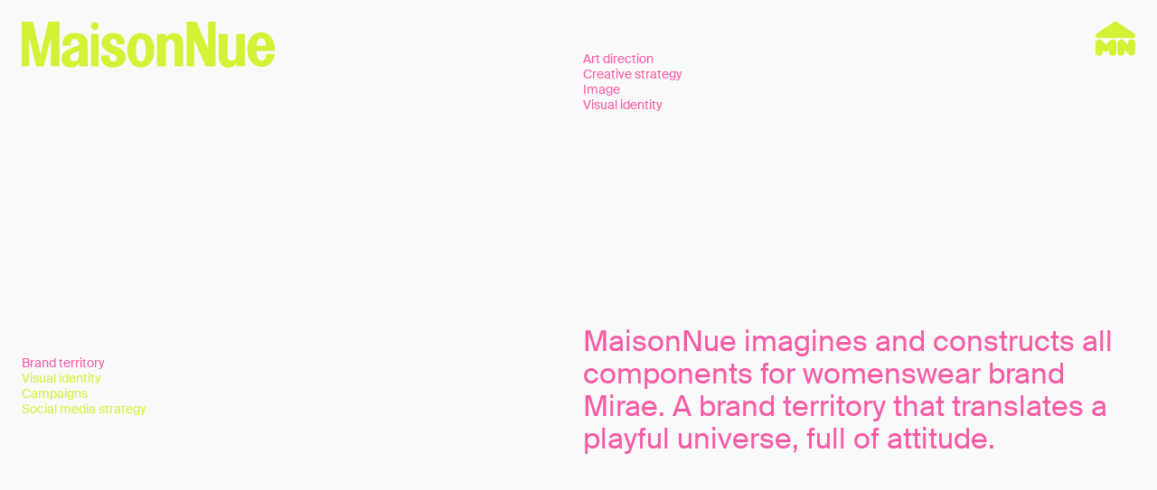

--- FILE ---
content_type: text/html;charset=UTF-8
request_url: https://www.maisonnue.com/studio/mirae
body_size: 4721
content:
<!DOCTYPE html><html lang="en" class="js-focus-visible" data-js-focus-visible=""><head><link rel="preload" href="/fonts/SuisseIntl-Regular.woff" as="font" type="font/woff" crossorigin="anonymous"><link rel="preload" href="/fonts/SuisseIntl-Regular.woff2" as="font" type="font/woff2" crossorigin="anonymous"><link rel="preload" href="/fonts/SuisseIntl-Regular-Italic.woff" as="font" type="font/woff" crossorigin="anonymous"><link rel="preload" href="/fonts/SuisseIntl-Regular-Italic.woff2" as="font" type="font/woff2" crossorigin="anonymous"><meta charset="utf-8"><meta name="viewport" content="initial-scale=1.0, width=device-width"><link rel="preconnect dns-prefetch" href="https://cdn.sanity.io"><title>MaisonNue</title><meta name="description" content="Born in Paris in early 2012, MaisonNue is a full-service creative studio from conception to expression. We offer branding, image and suitable global communication strategies to the worlds of fashion, beauty, luxury, hospitality and culture."><meta name="keywords" content="Art direction, Creative strategy, Visual identity, Brand experience, Brand content, Webdesign, influence, graphic design, branding , design, events, evenementiel, image, direction artistique"><meta property="og:type" content="website"><meta property="og:url" content="https://maisonnue.com/studio/[slug]"><meta property="og:title" content="MaisonNue"><meta property="og:description" content="Born in Paris in early 2012, MaisonNue is a full-service creative studio from conception to expression. We offer branding, image and suitable global communication strategies to the worlds of fashion, beauty, luxury, hospitality and culture."><meta name="twitter:card" content="summary_large_image"><meta name="twitter:url" content="https://maisonnue.com/studio/[slug]"><meta name="twitter:title" content="MaisonNue"><meta name="twitter:description" content="Born in Paris in early 2012, MaisonNue is a full-service creative studio from conception to expression. We offer branding, image and suitable global communication strategies to the worlds of fashion, beauty, luxury, hospitality and culture."><link sizes="16x16" type="image/png" rel="icon" href="https://cdn.sanity.io/images/btghyrv5/production/895431ecd9b64c78aed0f69cb2585c4879b53359-512x512.png?w=16&amp;h=16&amp;fit=max&amp;auto=format"><link sizes="32x32" type="image/png" rel="icon" href="https://cdn.sanity.io/images/btghyrv5/production/895431ecd9b64c78aed0f69cb2585c4879b53359-512x512.png?w=32&amp;h=32&amp;fit=max&amp;auto=format"><link sizes="96x96" type="image/png" rel="icon" href="https://cdn.sanity.io/images/btghyrv5/production/895431ecd9b64c78aed0f69cb2585c4879b53359-512x512.png?w=96&amp;h=96&amp;fit=max&amp;auto=format"><link sizes="192x192" type="image/png" rel="icon" href="https://cdn.sanity.io/images/btghyrv5/production/895431ecd9b64c78aed0f69cb2585c4879b53359-512x512.png?w=192&amp;h=192&amp;fit=max&amp;auto=format"><meta property="og:image" content="null"><meta name="twitter:image" content="null"><meta name="next-head-count" content="20"><link rel="preload" href="/_next/static/css/722faa9493a3e3da.css" as="style"><link rel="stylesheet" href="/_next/static/css/722faa9493a3e3da.css" data-n-g=""><noscript data-n-css=""></noscript><link as="script" rel="prefetch" href="/_next/static/chunks/pages/index-830155908ea91cce.js"><link as="script" rel="prefetch" href="/_next/static/chunks/pages/services/%5Bslug%5D-9f6dca1f6e9fd313.js"><link as="script" rel="prefetch" href="/_next/static/chunks/pages/studio-db01a3ec1ded76a7.js"><link as="script" rel="prefetch" href="/_next/static/chunks/pages/world-a2cbfeb33618745c.js"><link as="script" rel="prefetch" href="/_next/static/chunks/739-2884a43564925380.js"><link as="script" rel="prefetch" href="/_next/static/chunks/pages/world/maps-0afe29404c912018.js"><link as="script" rel="prefetch" href="/_next/static/chunks/pages/world/sounds-ac616e86b5548f77.js"><link as="script" rel="prefetch" href="/_next/static/chunks/pages/about-9ce929314c9c8c2a.js"></head><body><div id="__next" data-reactroot=""><div style="--theme-primary:#d2f235;--theme-secondary:#f85ba5" class="layout"><header class="header"><div class="header-content"><a class="logo" href="/"><svg viewBox="0 0 200 37" fill="none"><path fill="currentColor" d="M60.73 9.782h-5.95v25.445h5.95V9.782zm86.52 11.803L138.077 0h-7.791v35.236h5.948V13.932l9.118 21.304h7.849V0h-5.951v21.585zm-26.67-12.59c-5.155 0-6.738 4.027-6.738 4.027v-3.24h-6.828v25.445h6.828v-15.31c0-3.813 1.691-5.693 3.919-5.693 2.489 0 3.05 2.386 3.05 4.112v16.888h6.829v-17.59c-.003-4.433-1.998-8.639-7.06-8.639zm49.012 15.959c0 4.102-1.397 5.83-3.848 5.83-2.199 0-3.12-1.315-3.12-4.666V9.782h-6.829v17.59c0 4.966 2.621 8.876 7.539 8.876 4.808 0 6.256-3.592 6.256-3.592v2.57h6.828V9.783h-6.828v15.172h.002zM94.126 8.913c-6.231 0-10.647 5.232-10.647 13.625 0 8.6 4.767 13.625 10.647 13.625 6.077 0 10.739-5.027 10.739-13.625 0-8.393-4.252-13.625-10.739-13.625zm.033 22.536c-2.141 0-3.852-2.156-3.852-8.926 0-6.46 1.582-8.925 3.852-8.925 2.362 0 3.877 2.466 3.877 8.925 0 6.77-1.664 8.926-3.877 8.926zM57.753 6.577c1.643 0 2.974-1.406 2.974-3.14 0-1.735-1.331-3.142-2.974-3.142-1.642 0-2.974 1.407-2.974 3.141 0 1.735 1.332 3.14 2.974 3.14zM14.958 25.848L8.873 0H0v35.236h5.951V12.66l5.296 22.576h6.358l5.43-22.576v22.576h6.829V0h-8.858l-6.048 25.848zm60.116-5.962c-3.053-1.337-5.103-1.907-5.103-3.96 0-1.43 1.147-2.243 2.577-2.243 2.003 0 2.956 1.67 2.48 4.103h6.105c.81-5.056-2.67-8.873-8.585-8.873-5.583 0-9.4 3.387-9.4 7.823 0 3.626 2.624 6.106 7.347 8.11 2.48 1.05 4.77 1.67 4.77 3.816 0 1.623-1.287 2.766-2.91 2.766-1.814 0-3.577-1.43-2.814-4.82h-6.63c-.763 5.867 3.197 9.59 9.207 9.59 5.63 0 10.065-3.293 10.065-8.16-.003-4.86-4.439-7.006-7.109-8.152zM200 21.585c-.143-7.765-4.194-13.195-10.718-13.195-6.67 0-11.004 5.717-11.004 13.625 0 7.574 4.717 13.624 11.434 13.624 5.811 0 10.004-4.67 10.004-10.29h-6.67c.19 2.523-.477 5.526-3.384 5.526-2.716 0-4.193-2.716-4.193-7.814H200v-1.476zm-14.388-2.477c0-3.334 1.287-5.954 3.667-5.954 2.384 0 3.667 2.62 3.667 5.954h-7.334zM42.21 8.908c-7.34 0-10.247 4.05-9.913 9.864h6.577c-.43-3.05.62-5.1 3.146-5.1 2.337 0 3.287 1.763 3.287 4.193v.81l-4.1 1.383c-7.434 2.527-9.77 5.194-9.77 9.104 0 4.576 3.24 7.007 7.53 7.007 2.764 0 5.004-1 6.337-3.43v2.476h6.91V17.531c.003-3.86-1.997-8.623-10.004-8.623zm3.097 17.63c0 2.764-1.43 4.767-3.957 4.767-1.906 0-3.146-1.143-3.146-3.097 0-2.813 2.573-3.43 7.1-5.05v3.38h.003z"></path></svg></a></div><div class="nav-list nav-services"><span class="nav-link">MnServices</span><ul><li><a class="category-item is-active" href="/services/art-direction">Art direction</a></li><li><a class="category-item is-active" href="/services/creative-strategy">Creative strategy</a></li><li><a class="category-item is-active" href="/services/brand-content">Image</a></li><li><a class="category-item is-active" href="/services/visual-identity">Visual identity</a></li><li><a class="category-item" href="/services/influence">Influence</a></li><li><a class="category-item" href="/services/webdesign">Webdesign</a></li><li><a class="category-item" href="/services/packaging">Packaging</a></li><li><a class="category-item" href="/services/editorial-design">Editorial design</a></li></ul></div><div class="nav-list nav-studio"><a class="nav-link" href="/studio">MnStudio</a><ul><li><a class="nav-item project-item" href="/studio/hotel-present">Hôtel Présent</a></li><li><a class="nav-item project-item" href="/studio/rouje">Rouje</a></li><li><a class="nav-item project-item" href="/studio/blaze">Blazé Milano</a></li><li><a class="nav-item project-item" href="/studio/mazarin">Mazarin</a></li><li><a class="nav-item project-item" href="/studio/paco-rabanne">Paco Rabanne</a></li><li><a class="nav-item project-item" href="/studio/louis-vuitton">Louis Vuitton</a></li><li><a class="nav-item project-item" href="/studio/delvaux">Delvaux</a></li><li><a class="nav-item project-item" href="/studio/la-perla">La Perla</a></li><li><a class="nav-item project-item" href="/studio/combeau">Combeau</a></li><li><a class="nav-item project-item" href="/studio/kenzo">Kenzo</a></li><li><a class="nav-item project-item" href="/studio/ralph-lauren">Ralph Lauren</a></li><li><a class="nav-item project-item" href="/studio/boucheron">Boucheron</a></li></ul></div><div class="nav-list nav-taste"><a class="nav-link" href="/world">MnWorld</a><ul><li><a class="nav-item" href="/world/maps">MnMaps</a></li><li><a class="nav-item" href="/world/sounds">MnSounds</a></li></ul></div><div class="nav-list nav-contact"><a class="nav-link" href="/about">About</a><ul><li class="nav-item address">7, rue Charlot 75003 Paris</li><li><a href="mailto:studio@maisonnue.com" target="_blank" rel="noopener noreferrer" class="nav-item">Mail</a></li><li><a href="https://www.instagram.com/maisonnue/?hl=fr" target="_blank" rel="noopener noreferrer" class="nav-item">Instagram</a></li></ul></div><div class="mn"><a class="monogram" href="/"><svg viewBox="0 0 50 43" fill="none"><path fill="currentColor" d="M21.587 22.202a4.53 4.53 0 00-2.997 1.128l-.003-.002-.023.022c-.134.12-5.487 5.488-5.487 5.488l-5.335-5.335-.003.003A4.548 4.548 0 000 26.748v11.353a4.548 4.548 0 004.55 4.55 4.548 4.548 0 004.55-4.55V35.58a4.55 4.55 0 007.938.063v2.46a4.548 4.548 0 004.55 4.55 4.548 4.548 0 004.55-4.55V26.75a4.548 4.548 0 00-4.55-4.547zm23.861 0a4.548 4.548 0 00-4.55 4.55v1.966s-5.589-5.31-5.683-5.393l-.01-.01a4.548 4.548 0 00-7.531 3.434v11.353a4.548 4.548 0 004.55 4.55 4.548 4.548 0 004.55-4.55v-2.06l5.474 5.29A4.548 4.548 0 0050 38.103V26.75a4.552 4.552 0 00-4.552-4.547zm3.185-7.351l-.028-.02-.038-.026L27.508.788A4.372 4.372 0 0025.003 0a4.36 4.36 0 00-2.507.788L1.428 14.805c-.01.008-.02.013-.03.02l-.033.024v.002a3.197 3.197 0 001.833 5.815H46.8a3.197 3.197 0 001.833-5.815z"></path></svg></a></div></header><div class="mobile-header"><a class="logo" href="/"><svg viewBox="0 0 200 37" fill="none"><path fill="currentColor" d="M60.73 9.782h-5.95v25.445h5.95V9.782zm86.52 11.803L138.077 0h-7.791v35.236h5.948V13.932l9.118 21.304h7.849V0h-5.951v21.585zm-26.67-12.59c-5.155 0-6.738 4.027-6.738 4.027v-3.24h-6.828v25.445h6.828v-15.31c0-3.813 1.691-5.693 3.919-5.693 2.489 0 3.05 2.386 3.05 4.112v16.888h6.829v-17.59c-.003-4.433-1.998-8.639-7.06-8.639zm49.012 15.959c0 4.102-1.397 5.83-3.848 5.83-2.199 0-3.12-1.315-3.12-4.666V9.782h-6.829v17.59c0 4.966 2.621 8.876 7.539 8.876 4.808 0 6.256-3.592 6.256-3.592v2.57h6.828V9.783h-6.828v15.172h.002zM94.126 8.913c-6.231 0-10.647 5.232-10.647 13.625 0 8.6 4.767 13.625 10.647 13.625 6.077 0 10.739-5.027 10.739-13.625 0-8.393-4.252-13.625-10.739-13.625zm.033 22.536c-2.141 0-3.852-2.156-3.852-8.926 0-6.46 1.582-8.925 3.852-8.925 2.362 0 3.877 2.466 3.877 8.925 0 6.77-1.664 8.926-3.877 8.926zM57.753 6.577c1.643 0 2.974-1.406 2.974-3.14 0-1.735-1.331-3.142-2.974-3.142-1.642 0-2.974 1.407-2.974 3.141 0 1.735 1.332 3.14 2.974 3.14zM14.958 25.848L8.873 0H0v35.236h5.951V12.66l5.296 22.576h6.358l5.43-22.576v22.576h6.829V0h-8.858l-6.048 25.848zm60.116-5.962c-3.053-1.337-5.103-1.907-5.103-3.96 0-1.43 1.147-2.243 2.577-2.243 2.003 0 2.956 1.67 2.48 4.103h6.105c.81-5.056-2.67-8.873-8.585-8.873-5.583 0-9.4 3.387-9.4 7.823 0 3.626 2.624 6.106 7.347 8.11 2.48 1.05 4.77 1.67 4.77 3.816 0 1.623-1.287 2.766-2.91 2.766-1.814 0-3.577-1.43-2.814-4.82h-6.63c-.763 5.867 3.197 9.59 9.207 9.59 5.63 0 10.065-3.293 10.065-8.16-.003-4.86-4.439-7.006-7.109-8.152zM200 21.585c-.143-7.765-4.194-13.195-10.718-13.195-6.67 0-11.004 5.717-11.004 13.625 0 7.574 4.717 13.624 11.434 13.624 5.811 0 10.004-4.67 10.004-10.29h-6.67c.19 2.523-.477 5.526-3.384 5.526-2.716 0-4.193-2.716-4.193-7.814H200v-1.476zm-14.388-2.477c0-3.334 1.287-5.954 3.667-5.954 2.384 0 3.667 2.62 3.667 5.954h-7.334zM42.21 8.908c-7.34 0-10.247 4.05-9.913 9.864h6.577c-.43-3.05.62-5.1 3.146-5.1 2.337 0 3.287 1.763 3.287 4.193v.81l-4.1 1.383c-7.434 2.527-9.77 5.194-9.77 9.104 0 4.576 3.24 7.007 7.53 7.007 2.764 0 5.004-1 6.337-3.43v2.476h6.91V17.531c.003-3.86-1.997-8.623-10.004-8.623zm3.097 17.63c0 2.764-1.43 4.767-3.957 4.767-1.906 0-3.146-1.143-3.146-3.097 0-2.813 2.573-3.43 7.1-5.05v3.38h.003z"></path></svg></a><div class="mn"><a class="monogram" href="/"><svg viewBox="0 0 50 43" fill="none"><path fill="currentColor" d="M21.587 22.202a4.53 4.53 0 00-2.997 1.128l-.003-.002-.023.022c-.134.12-5.487 5.488-5.487 5.488l-5.335-5.335-.003.003A4.548 4.548 0 000 26.748v11.353a4.548 4.548 0 004.55 4.55 4.548 4.548 0 004.55-4.55V35.58a4.55 4.55 0 007.938.063v2.46a4.548 4.548 0 004.55 4.55 4.548 4.548 0 004.55-4.55V26.75a4.548 4.548 0 00-4.55-4.547zm23.861 0a4.548 4.548 0 00-4.55 4.55v1.966s-5.589-5.31-5.683-5.393l-.01-.01a4.548 4.548 0 00-7.531 3.434v11.353a4.548 4.548 0 004.55 4.55 4.548 4.548 0 004.55-4.55v-2.06l5.474 5.29A4.548 4.548 0 0050 38.103V26.75a4.552 4.552 0 00-4.552-4.547zm3.185-7.351l-.028-.02-.038-.026L27.508.788A4.372 4.372 0 0025.003 0a4.36 4.36 0 00-2.507.788L1.428 14.805c-.01.008-.02.013-.03.02l-.033.024v.002a3.197 3.197 0 001.833 5.815H46.8a3.197 3.197 0 001.833-5.815z"></path></svg></a></div></div><div class="mobile-nav"><div class="mobile-nav-list"><ul><li class="mobile-nav-title">Mirae</li><li class="mobile-nav-category">Art direction</li><li class="mobile-nav-category">Creative strategy</li><li class="mobile-nav-category">Visual identity</li><li class="mobile-nav-category">Image</li></ul></div><div class="mobile-nav-inner"><div><div class="mobile-nav-group"><button class="mobile-cta is-route">MnStudio</button><button class="mobile-cta">MnWorld</button><a class="mobile-link" href="/about">About</a></div></div></div></div><main><div class="project"><nav class="project-nav"><ul><li class="project-nav-item is-active"><a href="/studio/mirae#brand-territory">Brand territory</a></li><li class="project-nav-item"><a href="/studio/mirae#visual-identity">Visual identity</a></li><li class="project-nav-item"><a href="/studio/mirae#campaigns">Campaigns</a></li><li class="project-nav-item"><a href="/studio/mirae#social-media-strategy">Social media strategy</a></li></ul></nav><div id="brand-territory"><section class="module-text"><div class="module-content"><div class="rich-content"><p>MaisonNue imagines and constructs all components for womenswear brand Mirae. A brand territory that translates a playful universe, full of attitude.</p></div></div></section><section class="module-image"><div class="lazy-img"><div aria-hidden="true" style="width:100%;padding-bottom:62.58331111703546%"></div><picture><source srcset=" https://cdn.sanity.io/images/btghyrv5/production/acb2bbb9d0079cb41b60495294efe375824e5f4b-7502x4695.jpg?w=100&amp;q=75&amp;fit=max&amp;auto=format 100w, https://cdn.sanity.io/images/btghyrv5/production/acb2bbb9d0079cb41b60495294efe375824e5f4b-7502x4695.jpg?w=300&amp;q=75&amp;fit=max&amp;auto=format 300w, https://cdn.sanity.io/images/btghyrv5/production/acb2bbb9d0079cb41b60495294efe375824e5f4b-7502x4695.jpg?w=500&amp;q=75&amp;fit=max&amp;auto=format 500w, https://cdn.sanity.io/images/btghyrv5/production/acb2bbb9d0079cb41b60495294efe375824e5f4b-7502x4695.jpg?w=700&amp;q=75&amp;fit=max&amp;auto=format 700w, https://cdn.sanity.io/images/btghyrv5/production/acb2bbb9d0079cb41b60495294efe375824e5f4b-7502x4695.jpg?w=900&amp;q=75&amp;fit=max&amp;auto=format 900w, https://cdn.sanity.io/images/btghyrv5/production/acb2bbb9d0079cb41b60495294efe375824e5f4b-7502x4695.jpg?w=1100&amp;q=75&amp;fit=max&amp;auto=format 1100w, https://cdn.sanity.io/images/btghyrv5/production/acb2bbb9d0079cb41b60495294efe375824e5f4b-7502x4695.jpg?w=1300&amp;q=75&amp;fit=max&amp;auto=format 1300w, https://cdn.sanity.io/images/btghyrv5/production/acb2bbb9d0079cb41b60495294efe375824e5f4b-7502x4695.jpg?w=1500&amp;q=75&amp;fit=max&amp;auto=format 1500w, https://cdn.sanity.io/images/btghyrv5/production/acb2bbb9d0079cb41b60495294efe375824e5f4b-7502x4695.jpg?w=1700&amp;q=75&amp;fit=max&amp;auto=format 1700w, https://cdn.sanity.io/images/btghyrv5/production/acb2bbb9d0079cb41b60495294efe375824e5f4b-7502x4695.jpg?w=1900&amp;q=75&amp;fit=max&amp;auto=format 1900w, https://cdn.sanity.io/images/btghyrv5/production/acb2bbb9d0079cb41b60495294efe375824e5f4b-7502x4695.jpg?w=2100&amp;q=75&amp;fit=max&amp;auto=format 2100w, https://cdn.sanity.io/images/btghyrv5/production/acb2bbb9d0079cb41b60495294efe375824e5f4b-7502x4695.jpg?w=2300&amp;q=75&amp;fit=max&amp;auto=format 2300w, https://cdn.sanity.io/images/btghyrv5/production/acb2bbb9d0079cb41b60495294efe375824e5f4b-7502x4695.jpg?w=2500&amp;q=75&amp;fit=max&amp;auto=format 2500w, https://cdn.sanity.io/images/btghyrv5/production/acb2bbb9d0079cb41b60495294efe375824e5f4b-7502x4695.jpg?w=2700&amp;q=75&amp;fit=max&amp;auto=format 2700w, https://cdn.sanity.io/images/btghyrv5/production/acb2bbb9d0079cb41b60495294efe375824e5f4b-7502x4695.jpg?w=2900&amp;q=75&amp;fit=max&amp;auto=format 2900w, https://cdn.sanity.io/images/btghyrv5/production/acb2bbb9d0079cb41b60495294efe375824e5f4b-7502x4695.jpg?w=3100&amp;q=75&amp;fit=max&amp;auto=format 3100w, https://cdn.sanity.io/images/btghyrv5/production/acb2bbb9d0079cb41b60495294efe375824e5f4b-7502x4695.jpg?w=3300&amp;q=75&amp;fit=max&amp;auto=format 3300w, https://cdn.sanity.io/images/btghyrv5/production/acb2bbb9d0079cb41b60495294efe375824e5f4b-7502x4695.jpg?w=3500&amp;q=75&amp;fit=max&amp;auto=format 3500w, https://cdn.sanity.io/images/btghyrv5/production/acb2bbb9d0079cb41b60495294efe375824e5f4b-7502x4695.jpg?w=3700&amp;q=75&amp;fit=max&amp;auto=format 3700w, https://cdn.sanity.io/images/btghyrv5/production/acb2bbb9d0079cb41b60495294efe375824e5f4b-7502x4695.jpg?w=3900&amp;q=75&amp;fit=max&amp;auto=format 3900w, https://cdn.sanity.io/images/btghyrv5/production/acb2bbb9d0079cb41b60495294efe375824e5f4b-7502x4695.jpg?w=4100&amp;q=75&amp;fit=max&amp;auto=format 4100w, https://cdn.sanity.io/images/btghyrv5/production/acb2bbb9d0079cb41b60495294efe375824e5f4b-7502x4695.jpg?w=4300&amp;q=75&amp;fit=max&amp;auto=format 4300w" sizes="(max-width: 1440px) 100vw, 1440px"><img sizes="(max-width: 1440px) 100vw, 1440px" style="opacity:0"></picture><noscript><img srcSet=" https://cdn.sanity.io/images/btghyrv5/production/acb2bbb9d0079cb41b60495294efe375824e5f4b-7502x4695.jpg?w=100&amp;q=75&amp;fit=max&amp;auto=format 100w, https://cdn.sanity.io/images/btghyrv5/production/acb2bbb9d0079cb41b60495294efe375824e5f4b-7502x4695.jpg?w=300&amp;q=75&amp;fit=max&amp;auto=format 300w, https://cdn.sanity.io/images/btghyrv5/production/acb2bbb9d0079cb41b60495294efe375824e5f4b-7502x4695.jpg?w=500&amp;q=75&amp;fit=max&amp;auto=format 500w, https://cdn.sanity.io/images/btghyrv5/production/acb2bbb9d0079cb41b60495294efe375824e5f4b-7502x4695.jpg?w=700&amp;q=75&amp;fit=max&amp;auto=format 700w, https://cdn.sanity.io/images/btghyrv5/production/acb2bbb9d0079cb41b60495294efe375824e5f4b-7502x4695.jpg?w=900&amp;q=75&amp;fit=max&amp;auto=format 900w, https://cdn.sanity.io/images/btghyrv5/production/acb2bbb9d0079cb41b60495294efe375824e5f4b-7502x4695.jpg?w=1100&amp;q=75&amp;fit=max&amp;auto=format 1100w, https://cdn.sanity.io/images/btghyrv5/production/acb2bbb9d0079cb41b60495294efe375824e5f4b-7502x4695.jpg?w=1300&amp;q=75&amp;fit=max&amp;auto=format 1300w, https://cdn.sanity.io/images/btghyrv5/production/acb2bbb9d0079cb41b60495294efe375824e5f4b-7502x4695.jpg?w=1500&amp;q=75&amp;fit=max&amp;auto=format 1500w, https://cdn.sanity.io/images/btghyrv5/production/acb2bbb9d0079cb41b60495294efe375824e5f4b-7502x4695.jpg?w=1700&amp;q=75&amp;fit=max&amp;auto=format 1700w, https://cdn.sanity.io/images/btghyrv5/production/acb2bbb9d0079cb41b60495294efe375824e5f4b-7502x4695.jpg?w=1900&amp;q=75&amp;fit=max&amp;auto=format 1900w, https://cdn.sanity.io/images/btghyrv5/production/acb2bbb9d0079cb41b60495294efe375824e5f4b-7502x4695.jpg?w=2100&amp;q=75&amp;fit=max&amp;auto=format 2100w, https://cdn.sanity.io/images/btghyrv5/production/acb2bbb9d0079cb41b60495294efe375824e5f4b-7502x4695.jpg?w=2300&amp;q=75&amp;fit=max&amp;auto=format 2300w, https://cdn.sanity.io/images/btghyrv5/production/acb2bbb9d0079cb41b60495294efe375824e5f4b-7502x4695.jpg?w=2500&amp;q=75&amp;fit=max&amp;auto=format 2500w, https://cdn.sanity.io/images/btghyrv5/production/acb2bbb9d0079cb41b60495294efe375824e5f4b-7502x4695.jpg?w=2700&amp;q=75&amp;fit=max&amp;auto=format 2700w, https://cdn.sanity.io/images/btghyrv5/production/acb2bbb9d0079cb41b60495294efe375824e5f4b-7502x4695.jpg?w=2900&amp;q=75&amp;fit=max&amp;auto=format 2900w, https://cdn.sanity.io/images/btghyrv5/production/acb2bbb9d0079cb41b60495294efe375824e5f4b-7502x4695.jpg?w=3100&amp;q=75&amp;fit=max&amp;auto=format 3100w, https://cdn.sanity.io/images/btghyrv5/production/acb2bbb9d0079cb41b60495294efe375824e5f4b-7502x4695.jpg?w=3300&amp;q=75&amp;fit=max&amp;auto=format 3300w, https://cdn.sanity.io/images/btghyrv5/production/acb2bbb9d0079cb41b60495294efe375824e5f4b-7502x4695.jpg?w=3500&amp;q=75&amp;fit=max&amp;auto=format 3500w, https://cdn.sanity.io/images/btghyrv5/production/acb2bbb9d0079cb41b60495294efe375824e5f4b-7502x4695.jpg?w=3700&amp;q=75&amp;fit=max&amp;auto=format 3700w, https://cdn.sanity.io/images/btghyrv5/production/acb2bbb9d0079cb41b60495294efe375824e5f4b-7502x4695.jpg?w=3900&amp;q=75&amp;fit=max&amp;auto=format 3900w, https://cdn.sanity.io/images/btghyrv5/production/acb2bbb9d0079cb41b60495294efe375824e5f4b-7502x4695.jpg?w=4100&amp;q=75&amp;fit=max&amp;auto=format 4100w, https://cdn.sanity.io/images/btghyrv5/production/acb2bbb9d0079cb41b60495294efe375824e5f4b-7502x4695.jpg?w=4300&amp;q=75&amp;fit=max&amp;auto=format 4300w" src="https://cdn.sanity.io/images/btghyrv5/production/acb2bbb9d0079cb41b60495294efe375824e5f4b-7502x4695.jpg?w=2300&amp;q=75&amp;fit=max&amp;auto=format" alt="" sizes="(max-width: 1440px) 100vw, 1440px"/></noscript></div></section></div><div id="visual-identity"><section class="module-text"><div class="module-content"><div class="rich-content"><p>For this brand by women for women, MaisonNue creates a sensual and playful identity with an undeniably bold logotype.</p></div></div></section><section class="module-fullbleed-image"><div class="lazy-img" style="--img-pos: center center;"><div aria-hidden="true" style="width: 100%; padding-bottom: 62.5054%;"></div><noscript></noscript></div></section></div><div id="campaigns"><section class="module-text"><div class="module-content"><div class="rich-content"><p>For its SS19 campaign, the brand sanctifies unapologetic pleasure. Shot by Carlijn Jacobs.</p></div></div></section><section class="module-fullbleed-image"><div class="lazy-img" style="--img-pos: center center;"><div aria-hidden="true" style="width: 100%; padding-bottom: 68.55%;"></div><noscript></noscript></div></section><section class="module-image"><div class="lazy-img"><div aria-hidden="true" style="width:100%;padding-bottom:62.58331111703546%"></div><picture><source srcset=" https://cdn.sanity.io/images/btghyrv5/production/acb2bbb9d0079cb41b60495294efe375824e5f4b-7502x4695.jpg?w=100&amp;q=75&amp;fit=max&amp;auto=format 100w, https://cdn.sanity.io/images/btghyrv5/production/acb2bbb9d0079cb41b60495294efe375824e5f4b-7502x4695.jpg?w=300&amp;q=75&amp;fit=max&amp;auto=format 300w, https://cdn.sanity.io/images/btghyrv5/production/acb2bbb9d0079cb41b60495294efe375824e5f4b-7502x4695.jpg?w=500&amp;q=75&amp;fit=max&amp;auto=format 500w, https://cdn.sanity.io/images/btghyrv5/production/acb2bbb9d0079cb41b60495294efe375824e5f4b-7502x4695.jpg?w=700&amp;q=75&amp;fit=max&amp;auto=format 700w, https://cdn.sanity.io/images/btghyrv5/production/acb2bbb9d0079cb41b60495294efe375824e5f4b-7502x4695.jpg?w=900&amp;q=75&amp;fit=max&amp;auto=format 900w, https://cdn.sanity.io/images/btghyrv5/production/acb2bbb9d0079cb41b60495294efe375824e5f4b-7502x4695.jpg?w=1100&amp;q=75&amp;fit=max&amp;auto=format 1100w, https://cdn.sanity.io/images/btghyrv5/production/acb2bbb9d0079cb41b60495294efe375824e5f4b-7502x4695.jpg?w=1300&amp;q=75&amp;fit=max&amp;auto=format 1300w, https://cdn.sanity.io/images/btghyrv5/production/acb2bbb9d0079cb41b60495294efe375824e5f4b-7502x4695.jpg?w=1500&amp;q=75&amp;fit=max&amp;auto=format 1500w, https://cdn.sanity.io/images/btghyrv5/production/acb2bbb9d0079cb41b60495294efe375824e5f4b-7502x4695.jpg?w=1700&amp;q=75&amp;fit=max&amp;auto=format 1700w, https://cdn.sanity.io/images/btghyrv5/production/acb2bbb9d0079cb41b60495294efe375824e5f4b-7502x4695.jpg?w=1900&amp;q=75&amp;fit=max&amp;auto=format 1900w, https://cdn.sanity.io/images/btghyrv5/production/acb2bbb9d0079cb41b60495294efe375824e5f4b-7502x4695.jpg?w=2100&amp;q=75&amp;fit=max&amp;auto=format 2100w, https://cdn.sanity.io/images/btghyrv5/production/acb2bbb9d0079cb41b60495294efe375824e5f4b-7502x4695.jpg?w=2300&amp;q=75&amp;fit=max&amp;auto=format 2300w, https://cdn.sanity.io/images/btghyrv5/production/acb2bbb9d0079cb41b60495294efe375824e5f4b-7502x4695.jpg?w=2500&amp;q=75&amp;fit=max&amp;auto=format 2500w, https://cdn.sanity.io/images/btghyrv5/production/acb2bbb9d0079cb41b60495294efe375824e5f4b-7502x4695.jpg?w=2700&amp;q=75&amp;fit=max&amp;auto=format 2700w, https://cdn.sanity.io/images/btghyrv5/production/acb2bbb9d0079cb41b60495294efe375824e5f4b-7502x4695.jpg?w=2900&amp;q=75&amp;fit=max&amp;auto=format 2900w, https://cdn.sanity.io/images/btghyrv5/production/acb2bbb9d0079cb41b60495294efe375824e5f4b-7502x4695.jpg?w=3100&amp;q=75&amp;fit=max&amp;auto=format 3100w, https://cdn.sanity.io/images/btghyrv5/production/acb2bbb9d0079cb41b60495294efe375824e5f4b-7502x4695.jpg?w=3300&amp;q=75&amp;fit=max&amp;auto=format 3300w, https://cdn.sanity.io/images/btghyrv5/production/acb2bbb9d0079cb41b60495294efe375824e5f4b-7502x4695.jpg?w=3500&amp;q=75&amp;fit=max&amp;auto=format 3500w, https://cdn.sanity.io/images/btghyrv5/production/acb2bbb9d0079cb41b60495294efe375824e5f4b-7502x4695.jpg?w=3700&amp;q=75&amp;fit=max&amp;auto=format 3700w, https://cdn.sanity.io/images/btghyrv5/production/acb2bbb9d0079cb41b60495294efe375824e5f4b-7502x4695.jpg?w=3900&amp;q=75&amp;fit=max&amp;auto=format 3900w, https://cdn.sanity.io/images/btghyrv5/production/acb2bbb9d0079cb41b60495294efe375824e5f4b-7502x4695.jpg?w=4100&amp;q=75&amp;fit=max&amp;auto=format 4100w, https://cdn.sanity.io/images/btghyrv5/production/acb2bbb9d0079cb41b60495294efe375824e5f4b-7502x4695.jpg?w=4300&amp;q=75&amp;fit=max&amp;auto=format 4300w" sizes="(max-width: 1440px) 100vw, 1440px"><img sizes="(max-width: 1440px) 100vw, 1440px" style="opacity:0"></picture><noscript><img srcSet=" https://cdn.sanity.io/images/btghyrv5/production/acb2bbb9d0079cb41b60495294efe375824e5f4b-7502x4695.jpg?w=100&amp;q=75&amp;fit=max&amp;auto=format 100w, https://cdn.sanity.io/images/btghyrv5/production/acb2bbb9d0079cb41b60495294efe375824e5f4b-7502x4695.jpg?w=300&amp;q=75&amp;fit=max&amp;auto=format 300w, https://cdn.sanity.io/images/btghyrv5/production/acb2bbb9d0079cb41b60495294efe375824e5f4b-7502x4695.jpg?w=500&amp;q=75&amp;fit=max&amp;auto=format 500w, https://cdn.sanity.io/images/btghyrv5/production/acb2bbb9d0079cb41b60495294efe375824e5f4b-7502x4695.jpg?w=700&amp;q=75&amp;fit=max&amp;auto=format 700w, https://cdn.sanity.io/images/btghyrv5/production/acb2bbb9d0079cb41b60495294efe375824e5f4b-7502x4695.jpg?w=900&amp;q=75&amp;fit=max&amp;auto=format 900w, https://cdn.sanity.io/images/btghyrv5/production/acb2bbb9d0079cb41b60495294efe375824e5f4b-7502x4695.jpg?w=1100&amp;q=75&amp;fit=max&amp;auto=format 1100w, https://cdn.sanity.io/images/btghyrv5/production/acb2bbb9d0079cb41b60495294efe375824e5f4b-7502x4695.jpg?w=1300&amp;q=75&amp;fit=max&amp;auto=format 1300w, https://cdn.sanity.io/images/btghyrv5/production/acb2bbb9d0079cb41b60495294efe375824e5f4b-7502x4695.jpg?w=1500&amp;q=75&amp;fit=max&amp;auto=format 1500w, https://cdn.sanity.io/images/btghyrv5/production/acb2bbb9d0079cb41b60495294efe375824e5f4b-7502x4695.jpg?w=1700&amp;q=75&amp;fit=max&amp;auto=format 1700w, https://cdn.sanity.io/images/btghyrv5/production/acb2bbb9d0079cb41b60495294efe375824e5f4b-7502x4695.jpg?w=1900&amp;q=75&amp;fit=max&amp;auto=format 1900w, https://cdn.sanity.io/images/btghyrv5/production/acb2bbb9d0079cb41b60495294efe375824e5f4b-7502x4695.jpg?w=2100&amp;q=75&amp;fit=max&amp;auto=format 2100w, https://cdn.sanity.io/images/btghyrv5/production/acb2bbb9d0079cb41b60495294efe375824e5f4b-7502x4695.jpg?w=2300&amp;q=75&amp;fit=max&amp;auto=format 2300w, https://cdn.sanity.io/images/btghyrv5/production/acb2bbb9d0079cb41b60495294efe375824e5f4b-7502x4695.jpg?w=2500&amp;q=75&amp;fit=max&amp;auto=format 2500w, https://cdn.sanity.io/images/btghyrv5/production/acb2bbb9d0079cb41b60495294efe375824e5f4b-7502x4695.jpg?w=2700&amp;q=75&amp;fit=max&amp;auto=format 2700w, https://cdn.sanity.io/images/btghyrv5/production/acb2bbb9d0079cb41b60495294efe375824e5f4b-7502x4695.jpg?w=2900&amp;q=75&amp;fit=max&amp;auto=format 2900w, https://cdn.sanity.io/images/btghyrv5/production/acb2bbb9d0079cb41b60495294efe375824e5f4b-7502x4695.jpg?w=3100&amp;q=75&amp;fit=max&amp;auto=format 3100w, https://cdn.sanity.io/images/btghyrv5/production/acb2bbb9d0079cb41b60495294efe375824e5f4b-7502x4695.jpg?w=3300&amp;q=75&amp;fit=max&amp;auto=format 3300w, https://cdn.sanity.io/images/btghyrv5/production/acb2bbb9d0079cb41b60495294efe375824e5f4b-7502x4695.jpg?w=3500&amp;q=75&amp;fit=max&amp;auto=format 3500w, https://cdn.sanity.io/images/btghyrv5/production/acb2bbb9d0079cb41b60495294efe375824e5f4b-7502x4695.jpg?w=3700&amp;q=75&amp;fit=max&amp;auto=format 3700w, https://cdn.sanity.io/images/btghyrv5/production/acb2bbb9d0079cb41b60495294efe375824e5f4b-7502x4695.jpg?w=3900&amp;q=75&amp;fit=max&amp;auto=format 3900w, https://cdn.sanity.io/images/btghyrv5/production/acb2bbb9d0079cb41b60495294efe375824e5f4b-7502x4695.jpg?w=4100&amp;q=75&amp;fit=max&amp;auto=format 4100w, https://cdn.sanity.io/images/btghyrv5/production/acb2bbb9d0079cb41b60495294efe375824e5f4b-7502x4695.jpg?w=4300&amp;q=75&amp;fit=max&amp;auto=format 4300w" src="https://cdn.sanity.io/images/btghyrv5/production/acb2bbb9d0079cb41b60495294efe375824e5f4b-7502x4695.jpg?w=2300&amp;q=75&amp;fit=max&amp;auto=format" alt="" sizes="(max-width: 1440px) 100vw, 1440px"/></noscript></div></section><section class="module-image has-spacing"><div class="lazy-img"><div aria-hidden="true" style="width:100%;padding-bottom:124.97354497354496%"></div><picture><source srcset=" https://cdn.sanity.io/images/btghyrv5/production/73e5baca8ed81005c8000e2cb5ebebe5be8b4f48-3780x4724.jpg?w=100&amp;q=75&amp;fit=max&amp;auto=format 100w, https://cdn.sanity.io/images/btghyrv5/production/73e5baca8ed81005c8000e2cb5ebebe5be8b4f48-3780x4724.jpg?w=300&amp;q=75&amp;fit=max&amp;auto=format 300w, https://cdn.sanity.io/images/btghyrv5/production/73e5baca8ed81005c8000e2cb5ebebe5be8b4f48-3780x4724.jpg?w=500&amp;q=75&amp;fit=max&amp;auto=format 500w, https://cdn.sanity.io/images/btghyrv5/production/73e5baca8ed81005c8000e2cb5ebebe5be8b4f48-3780x4724.jpg?w=700&amp;q=75&amp;fit=max&amp;auto=format 700w, https://cdn.sanity.io/images/btghyrv5/production/73e5baca8ed81005c8000e2cb5ebebe5be8b4f48-3780x4724.jpg?w=900&amp;q=75&amp;fit=max&amp;auto=format 900w, https://cdn.sanity.io/images/btghyrv5/production/73e5baca8ed81005c8000e2cb5ebebe5be8b4f48-3780x4724.jpg?w=1100&amp;q=75&amp;fit=max&amp;auto=format 1100w, https://cdn.sanity.io/images/btghyrv5/production/73e5baca8ed81005c8000e2cb5ebebe5be8b4f48-3780x4724.jpg?w=1300&amp;q=75&amp;fit=max&amp;auto=format 1300w, https://cdn.sanity.io/images/btghyrv5/production/73e5baca8ed81005c8000e2cb5ebebe5be8b4f48-3780x4724.jpg?w=1500&amp;q=75&amp;fit=max&amp;auto=format 1500w, https://cdn.sanity.io/images/btghyrv5/production/73e5baca8ed81005c8000e2cb5ebebe5be8b4f48-3780x4724.jpg?w=1700&amp;q=75&amp;fit=max&amp;auto=format 1700w, https://cdn.sanity.io/images/btghyrv5/production/73e5baca8ed81005c8000e2cb5ebebe5be8b4f48-3780x4724.jpg?w=1900&amp;q=75&amp;fit=max&amp;auto=format 1900w, https://cdn.sanity.io/images/btghyrv5/production/73e5baca8ed81005c8000e2cb5ebebe5be8b4f48-3780x4724.jpg?w=2100&amp;q=75&amp;fit=max&amp;auto=format 2100w, https://cdn.sanity.io/images/btghyrv5/production/73e5baca8ed81005c8000e2cb5ebebe5be8b4f48-3780x4724.jpg?w=2300&amp;q=75&amp;fit=max&amp;auto=format 2300w, https://cdn.sanity.io/images/btghyrv5/production/73e5baca8ed81005c8000e2cb5ebebe5be8b4f48-3780x4724.jpg?w=2500&amp;q=75&amp;fit=max&amp;auto=format 2500w, https://cdn.sanity.io/images/btghyrv5/production/73e5baca8ed81005c8000e2cb5ebebe5be8b4f48-3780x4724.jpg?w=2700&amp;q=75&amp;fit=max&amp;auto=format 2700w, https://cdn.sanity.io/images/btghyrv5/production/73e5baca8ed81005c8000e2cb5ebebe5be8b4f48-3780x4724.jpg?w=2900&amp;q=75&amp;fit=max&amp;auto=format 2900w, https://cdn.sanity.io/images/btghyrv5/production/73e5baca8ed81005c8000e2cb5ebebe5be8b4f48-3780x4724.jpg?w=3100&amp;q=75&amp;fit=max&amp;auto=format 3100w, https://cdn.sanity.io/images/btghyrv5/production/73e5baca8ed81005c8000e2cb5ebebe5be8b4f48-3780x4724.jpg?w=3300&amp;q=75&amp;fit=max&amp;auto=format 3300w, https://cdn.sanity.io/images/btghyrv5/production/73e5baca8ed81005c8000e2cb5ebebe5be8b4f48-3780x4724.jpg?w=3500&amp;q=75&amp;fit=max&amp;auto=format 3500w, https://cdn.sanity.io/images/btghyrv5/production/73e5baca8ed81005c8000e2cb5ebebe5be8b4f48-3780x4724.jpg?w=3700&amp;q=75&amp;fit=max&amp;auto=format 3700w, https://cdn.sanity.io/images/btghyrv5/production/73e5baca8ed81005c8000e2cb5ebebe5be8b4f48-3780x4724.jpg?w=3900&amp;q=75&amp;fit=max&amp;auto=format 3900w, https://cdn.sanity.io/images/btghyrv5/production/73e5baca8ed81005c8000e2cb5ebebe5be8b4f48-3780x4724.jpg?w=4100&amp;q=75&amp;fit=max&amp;auto=format 4100w, https://cdn.sanity.io/images/btghyrv5/production/73e5baca8ed81005c8000e2cb5ebebe5be8b4f48-3780x4724.jpg?w=4300&amp;q=75&amp;fit=max&amp;auto=format 4300w" sizes="(max-width: 1440px) 100vw, 1440px"><img sizes="(max-width: 1440px) 100vw, 1440px" style="opacity:0"></picture><noscript><img srcSet=" https://cdn.sanity.io/images/btghyrv5/production/73e5baca8ed81005c8000e2cb5ebebe5be8b4f48-3780x4724.jpg?w=100&amp;q=75&amp;fit=max&amp;auto=format 100w, https://cdn.sanity.io/images/btghyrv5/production/73e5baca8ed81005c8000e2cb5ebebe5be8b4f48-3780x4724.jpg?w=300&amp;q=75&amp;fit=max&amp;auto=format 300w, https://cdn.sanity.io/images/btghyrv5/production/73e5baca8ed81005c8000e2cb5ebebe5be8b4f48-3780x4724.jpg?w=500&amp;q=75&amp;fit=max&amp;auto=format 500w, https://cdn.sanity.io/images/btghyrv5/production/73e5baca8ed81005c8000e2cb5ebebe5be8b4f48-3780x4724.jpg?w=700&amp;q=75&amp;fit=max&amp;auto=format 700w, https://cdn.sanity.io/images/btghyrv5/production/73e5baca8ed81005c8000e2cb5ebebe5be8b4f48-3780x4724.jpg?w=900&amp;q=75&amp;fit=max&amp;auto=format 900w, https://cdn.sanity.io/images/btghyrv5/production/73e5baca8ed81005c8000e2cb5ebebe5be8b4f48-3780x4724.jpg?w=1100&amp;q=75&amp;fit=max&amp;auto=format 1100w, https://cdn.sanity.io/images/btghyrv5/production/73e5baca8ed81005c8000e2cb5ebebe5be8b4f48-3780x4724.jpg?w=1300&amp;q=75&amp;fit=max&amp;auto=format 1300w, https://cdn.sanity.io/images/btghyrv5/production/73e5baca8ed81005c8000e2cb5ebebe5be8b4f48-3780x4724.jpg?w=1500&amp;q=75&amp;fit=max&amp;auto=format 1500w, https://cdn.sanity.io/images/btghyrv5/production/73e5baca8ed81005c8000e2cb5ebebe5be8b4f48-3780x4724.jpg?w=1700&amp;q=75&amp;fit=max&amp;auto=format 1700w, https://cdn.sanity.io/images/btghyrv5/production/73e5baca8ed81005c8000e2cb5ebebe5be8b4f48-3780x4724.jpg?w=1900&amp;q=75&amp;fit=max&amp;auto=format 1900w, https://cdn.sanity.io/images/btghyrv5/production/73e5baca8ed81005c8000e2cb5ebebe5be8b4f48-3780x4724.jpg?w=2100&amp;q=75&amp;fit=max&amp;auto=format 2100w, https://cdn.sanity.io/images/btghyrv5/production/73e5baca8ed81005c8000e2cb5ebebe5be8b4f48-3780x4724.jpg?w=2300&amp;q=75&amp;fit=max&amp;auto=format 2300w, https://cdn.sanity.io/images/btghyrv5/production/73e5baca8ed81005c8000e2cb5ebebe5be8b4f48-3780x4724.jpg?w=2500&amp;q=75&amp;fit=max&amp;auto=format 2500w, https://cdn.sanity.io/images/btghyrv5/production/73e5baca8ed81005c8000e2cb5ebebe5be8b4f48-3780x4724.jpg?w=2700&amp;q=75&amp;fit=max&amp;auto=format 2700w, https://cdn.sanity.io/images/btghyrv5/production/73e5baca8ed81005c8000e2cb5ebebe5be8b4f48-3780x4724.jpg?w=2900&amp;q=75&amp;fit=max&amp;auto=format 2900w, https://cdn.sanity.io/images/btghyrv5/production/73e5baca8ed81005c8000e2cb5ebebe5be8b4f48-3780x4724.jpg?w=3100&amp;q=75&amp;fit=max&amp;auto=format 3100w, https://cdn.sanity.io/images/btghyrv5/production/73e5baca8ed81005c8000e2cb5ebebe5be8b4f48-3780x4724.jpg?w=3300&amp;q=75&amp;fit=max&amp;auto=format 3300w, https://cdn.sanity.io/images/btghyrv5/production/73e5baca8ed81005c8000e2cb5ebebe5be8b4f48-3780x4724.jpg?w=3500&amp;q=75&amp;fit=max&amp;auto=format 3500w, https://cdn.sanity.io/images/btghyrv5/production/73e5baca8ed81005c8000e2cb5ebebe5be8b4f48-3780x4724.jpg?w=3700&amp;q=75&amp;fit=max&amp;auto=format 3700w, https://cdn.sanity.io/images/btghyrv5/production/73e5baca8ed81005c8000e2cb5ebebe5be8b4f48-3780x4724.jpg?w=3900&amp;q=75&amp;fit=max&amp;auto=format 3900w, https://cdn.sanity.io/images/btghyrv5/production/73e5baca8ed81005c8000e2cb5ebebe5be8b4f48-3780x4724.jpg?w=4100&amp;q=75&amp;fit=max&amp;auto=format 4100w, https://cdn.sanity.io/images/btghyrv5/production/73e5baca8ed81005c8000e2cb5ebebe5be8b4f48-3780x4724.jpg?w=4300&amp;q=75&amp;fit=max&amp;auto=format 4300w" src="https://cdn.sanity.io/images/btghyrv5/production/73e5baca8ed81005c8000e2cb5ebebe5be8b4f48-3780x4724.jpg?w=2300&amp;q=75&amp;fit=max&amp;auto=format" alt="" sizes="(max-width: 1440px) 100vw, 1440px"/></noscript></div></section><section class="module-text"><div class="module-content"><div class="rich-content"><p>For the SS18 campaign, a sunny glow celebrates intimacy and attitude. Shot by Camille Summers-Valli.</p></div></div></section><section class="module-image"><div class="lazy-img"><div aria-hidden="true" style="width:100%;padding-bottom:125%"></div><picture><source srcset=" https://cdn.sanity.io/images/btghyrv5/production/96ed21f5bb9080169679f6e9228fd3a2a674e9cc-1080x1350.jpg?w=100&amp;q=75&amp;fit=max&amp;auto=format 100w, https://cdn.sanity.io/images/btghyrv5/production/96ed21f5bb9080169679f6e9228fd3a2a674e9cc-1080x1350.jpg?w=300&amp;q=75&amp;fit=max&amp;auto=format 300w, https://cdn.sanity.io/images/btghyrv5/production/96ed21f5bb9080169679f6e9228fd3a2a674e9cc-1080x1350.jpg?w=500&amp;q=75&amp;fit=max&amp;auto=format 500w, https://cdn.sanity.io/images/btghyrv5/production/96ed21f5bb9080169679f6e9228fd3a2a674e9cc-1080x1350.jpg?w=700&amp;q=75&amp;fit=max&amp;auto=format 700w, https://cdn.sanity.io/images/btghyrv5/production/96ed21f5bb9080169679f6e9228fd3a2a674e9cc-1080x1350.jpg?w=900&amp;q=75&amp;fit=max&amp;auto=format 900w, https://cdn.sanity.io/images/btghyrv5/production/96ed21f5bb9080169679f6e9228fd3a2a674e9cc-1080x1350.jpg?w=1100&amp;q=75&amp;fit=max&amp;auto=format 1100w, https://cdn.sanity.io/images/btghyrv5/production/96ed21f5bb9080169679f6e9228fd3a2a674e9cc-1080x1350.jpg?w=1300&amp;q=75&amp;fit=max&amp;auto=format 1300w, https://cdn.sanity.io/images/btghyrv5/production/96ed21f5bb9080169679f6e9228fd3a2a674e9cc-1080x1350.jpg?w=1500&amp;q=75&amp;fit=max&amp;auto=format 1500w, https://cdn.sanity.io/images/btghyrv5/production/96ed21f5bb9080169679f6e9228fd3a2a674e9cc-1080x1350.jpg?w=1700&amp;q=75&amp;fit=max&amp;auto=format 1700w, https://cdn.sanity.io/images/btghyrv5/production/96ed21f5bb9080169679f6e9228fd3a2a674e9cc-1080x1350.jpg?w=1900&amp;q=75&amp;fit=max&amp;auto=format 1900w, https://cdn.sanity.io/images/btghyrv5/production/96ed21f5bb9080169679f6e9228fd3a2a674e9cc-1080x1350.jpg?w=2100&amp;q=75&amp;fit=max&amp;auto=format 2100w, https://cdn.sanity.io/images/btghyrv5/production/96ed21f5bb9080169679f6e9228fd3a2a674e9cc-1080x1350.jpg?w=2300&amp;q=75&amp;fit=max&amp;auto=format 2300w, https://cdn.sanity.io/images/btghyrv5/production/96ed21f5bb9080169679f6e9228fd3a2a674e9cc-1080x1350.jpg?w=2500&amp;q=75&amp;fit=max&amp;auto=format 2500w, https://cdn.sanity.io/images/btghyrv5/production/96ed21f5bb9080169679f6e9228fd3a2a674e9cc-1080x1350.jpg?w=2700&amp;q=75&amp;fit=max&amp;auto=format 2700w, https://cdn.sanity.io/images/btghyrv5/production/96ed21f5bb9080169679f6e9228fd3a2a674e9cc-1080x1350.jpg?w=2900&amp;q=75&amp;fit=max&amp;auto=format 2900w, https://cdn.sanity.io/images/btghyrv5/production/96ed21f5bb9080169679f6e9228fd3a2a674e9cc-1080x1350.jpg?w=3100&amp;q=75&amp;fit=max&amp;auto=format 3100w, https://cdn.sanity.io/images/btghyrv5/production/96ed21f5bb9080169679f6e9228fd3a2a674e9cc-1080x1350.jpg?w=3300&amp;q=75&amp;fit=max&amp;auto=format 3300w, https://cdn.sanity.io/images/btghyrv5/production/96ed21f5bb9080169679f6e9228fd3a2a674e9cc-1080x1350.jpg?w=3500&amp;q=75&amp;fit=max&amp;auto=format 3500w, https://cdn.sanity.io/images/btghyrv5/production/96ed21f5bb9080169679f6e9228fd3a2a674e9cc-1080x1350.jpg?w=3700&amp;q=75&amp;fit=max&amp;auto=format 3700w, https://cdn.sanity.io/images/btghyrv5/production/96ed21f5bb9080169679f6e9228fd3a2a674e9cc-1080x1350.jpg?w=3900&amp;q=75&amp;fit=max&amp;auto=format 3900w, https://cdn.sanity.io/images/btghyrv5/production/96ed21f5bb9080169679f6e9228fd3a2a674e9cc-1080x1350.jpg?w=4100&amp;q=75&amp;fit=max&amp;auto=format 4100w, https://cdn.sanity.io/images/btghyrv5/production/96ed21f5bb9080169679f6e9228fd3a2a674e9cc-1080x1350.jpg?w=4300&amp;q=75&amp;fit=max&amp;auto=format 4300w" sizes="(max-width: 1440px) 100vw, 1440px"><img sizes="(max-width: 1440px) 100vw, 1440px" style="opacity:0"></picture><noscript><img srcSet=" https://cdn.sanity.io/images/btghyrv5/production/96ed21f5bb9080169679f6e9228fd3a2a674e9cc-1080x1350.jpg?w=100&amp;q=75&amp;fit=max&amp;auto=format 100w, https://cdn.sanity.io/images/btghyrv5/production/96ed21f5bb9080169679f6e9228fd3a2a674e9cc-1080x1350.jpg?w=300&amp;q=75&amp;fit=max&amp;auto=format 300w, https://cdn.sanity.io/images/btghyrv5/production/96ed21f5bb9080169679f6e9228fd3a2a674e9cc-1080x1350.jpg?w=500&amp;q=75&amp;fit=max&amp;auto=format 500w, https://cdn.sanity.io/images/btghyrv5/production/96ed21f5bb9080169679f6e9228fd3a2a674e9cc-1080x1350.jpg?w=700&amp;q=75&amp;fit=max&amp;auto=format 700w, https://cdn.sanity.io/images/btghyrv5/production/96ed21f5bb9080169679f6e9228fd3a2a674e9cc-1080x1350.jpg?w=900&amp;q=75&amp;fit=max&amp;auto=format 900w, https://cdn.sanity.io/images/btghyrv5/production/96ed21f5bb9080169679f6e9228fd3a2a674e9cc-1080x1350.jpg?w=1100&amp;q=75&amp;fit=max&amp;auto=format 1100w, https://cdn.sanity.io/images/btghyrv5/production/96ed21f5bb9080169679f6e9228fd3a2a674e9cc-1080x1350.jpg?w=1300&amp;q=75&amp;fit=max&amp;auto=format 1300w, https://cdn.sanity.io/images/btghyrv5/production/96ed21f5bb9080169679f6e9228fd3a2a674e9cc-1080x1350.jpg?w=1500&amp;q=75&amp;fit=max&amp;auto=format 1500w, https://cdn.sanity.io/images/btghyrv5/production/96ed21f5bb9080169679f6e9228fd3a2a674e9cc-1080x1350.jpg?w=1700&amp;q=75&amp;fit=max&amp;auto=format 1700w, https://cdn.sanity.io/images/btghyrv5/production/96ed21f5bb9080169679f6e9228fd3a2a674e9cc-1080x1350.jpg?w=1900&amp;q=75&amp;fit=max&amp;auto=format 1900w, https://cdn.sanity.io/images/btghyrv5/production/96ed21f5bb9080169679f6e9228fd3a2a674e9cc-1080x1350.jpg?w=2100&amp;q=75&amp;fit=max&amp;auto=format 2100w, https://cdn.sanity.io/images/btghyrv5/production/96ed21f5bb9080169679f6e9228fd3a2a674e9cc-1080x1350.jpg?w=2300&amp;q=75&amp;fit=max&amp;auto=format 2300w, https://cdn.sanity.io/images/btghyrv5/production/96ed21f5bb9080169679f6e9228fd3a2a674e9cc-1080x1350.jpg?w=2500&amp;q=75&amp;fit=max&amp;auto=format 2500w, https://cdn.sanity.io/images/btghyrv5/production/96ed21f5bb9080169679f6e9228fd3a2a674e9cc-1080x1350.jpg?w=2700&amp;q=75&amp;fit=max&amp;auto=format 2700w, https://cdn.sanity.io/images/btghyrv5/production/96ed21f5bb9080169679f6e9228fd3a2a674e9cc-1080x1350.jpg?w=2900&amp;q=75&amp;fit=max&amp;auto=format 2900w, https://cdn.sanity.io/images/btghyrv5/production/96ed21f5bb9080169679f6e9228fd3a2a674e9cc-1080x1350.jpg?w=3100&amp;q=75&amp;fit=max&amp;auto=format 3100w, https://cdn.sanity.io/images/btghyrv5/production/96ed21f5bb9080169679f6e9228fd3a2a674e9cc-1080x1350.jpg?w=3300&amp;q=75&amp;fit=max&amp;auto=format 3300w, https://cdn.sanity.io/images/btghyrv5/production/96ed21f5bb9080169679f6e9228fd3a2a674e9cc-1080x1350.jpg?w=3500&amp;q=75&amp;fit=max&amp;auto=format 3500w, https://cdn.sanity.io/images/btghyrv5/production/96ed21f5bb9080169679f6e9228fd3a2a674e9cc-1080x1350.jpg?w=3700&amp;q=75&amp;fit=max&amp;auto=format 3700w, https://cdn.sanity.io/images/btghyrv5/production/96ed21f5bb9080169679f6e9228fd3a2a674e9cc-1080x1350.jpg?w=3900&amp;q=75&amp;fit=max&amp;auto=format 3900w, https://cdn.sanity.io/images/btghyrv5/production/96ed21f5bb9080169679f6e9228fd3a2a674e9cc-1080x1350.jpg?w=4100&amp;q=75&amp;fit=max&amp;auto=format 4100w, https://cdn.sanity.io/images/btghyrv5/production/96ed21f5bb9080169679f6e9228fd3a2a674e9cc-1080x1350.jpg?w=4300&amp;q=75&amp;fit=max&amp;auto=format 4300w" src="https://cdn.sanity.io/images/btghyrv5/production/96ed21f5bb9080169679f6e9228fd3a2a674e9cc-1080x1350.jpg?w=2300&amp;q=75&amp;fit=max&amp;auto=format" alt="" sizes="(max-width: 1440px) 100vw, 1440px"/></noscript></div></section><section class="module-image has-spacing"><div class="lazy-img"><div aria-hidden="true" style="width:100%;padding-bottom:125%"></div><picture><source srcset=" https://cdn.sanity.io/images/btghyrv5/production/d81e1f351c732e993221e770c8a0f060087f8f22-1080x1350.jpg?w=100&amp;q=75&amp;fit=max&amp;auto=format 100w, https://cdn.sanity.io/images/btghyrv5/production/d81e1f351c732e993221e770c8a0f060087f8f22-1080x1350.jpg?w=300&amp;q=75&amp;fit=max&amp;auto=format 300w, https://cdn.sanity.io/images/btghyrv5/production/d81e1f351c732e993221e770c8a0f060087f8f22-1080x1350.jpg?w=500&amp;q=75&amp;fit=max&amp;auto=format 500w, https://cdn.sanity.io/images/btghyrv5/production/d81e1f351c732e993221e770c8a0f060087f8f22-1080x1350.jpg?w=700&amp;q=75&amp;fit=max&amp;auto=format 700w, https://cdn.sanity.io/images/btghyrv5/production/d81e1f351c732e993221e770c8a0f060087f8f22-1080x1350.jpg?w=900&amp;q=75&amp;fit=max&amp;auto=format 900w, https://cdn.sanity.io/images/btghyrv5/production/d81e1f351c732e993221e770c8a0f060087f8f22-1080x1350.jpg?w=1100&amp;q=75&amp;fit=max&amp;auto=format 1100w, https://cdn.sanity.io/images/btghyrv5/production/d81e1f351c732e993221e770c8a0f060087f8f22-1080x1350.jpg?w=1300&amp;q=75&amp;fit=max&amp;auto=format 1300w, https://cdn.sanity.io/images/btghyrv5/production/d81e1f351c732e993221e770c8a0f060087f8f22-1080x1350.jpg?w=1500&amp;q=75&amp;fit=max&amp;auto=format 1500w, https://cdn.sanity.io/images/btghyrv5/production/d81e1f351c732e993221e770c8a0f060087f8f22-1080x1350.jpg?w=1700&amp;q=75&amp;fit=max&amp;auto=format 1700w, https://cdn.sanity.io/images/btghyrv5/production/d81e1f351c732e993221e770c8a0f060087f8f22-1080x1350.jpg?w=1900&amp;q=75&amp;fit=max&amp;auto=format 1900w, https://cdn.sanity.io/images/btghyrv5/production/d81e1f351c732e993221e770c8a0f060087f8f22-1080x1350.jpg?w=2100&amp;q=75&amp;fit=max&amp;auto=format 2100w, https://cdn.sanity.io/images/btghyrv5/production/d81e1f351c732e993221e770c8a0f060087f8f22-1080x1350.jpg?w=2300&amp;q=75&amp;fit=max&amp;auto=format 2300w, https://cdn.sanity.io/images/btghyrv5/production/d81e1f351c732e993221e770c8a0f060087f8f22-1080x1350.jpg?w=2500&amp;q=75&amp;fit=max&amp;auto=format 2500w, https://cdn.sanity.io/images/btghyrv5/production/d81e1f351c732e993221e770c8a0f060087f8f22-1080x1350.jpg?w=2700&amp;q=75&amp;fit=max&amp;auto=format 2700w, https://cdn.sanity.io/images/btghyrv5/production/d81e1f351c732e993221e770c8a0f060087f8f22-1080x1350.jpg?w=2900&amp;q=75&amp;fit=max&amp;auto=format 2900w, https://cdn.sanity.io/images/btghyrv5/production/d81e1f351c732e993221e770c8a0f060087f8f22-1080x1350.jpg?w=3100&amp;q=75&amp;fit=max&amp;auto=format 3100w, https://cdn.sanity.io/images/btghyrv5/production/d81e1f351c732e993221e770c8a0f060087f8f22-1080x1350.jpg?w=3300&amp;q=75&amp;fit=max&amp;auto=format 3300w, https://cdn.sanity.io/images/btghyrv5/production/d81e1f351c732e993221e770c8a0f060087f8f22-1080x1350.jpg?w=3500&amp;q=75&amp;fit=max&amp;auto=format 3500w, https://cdn.sanity.io/images/btghyrv5/production/d81e1f351c732e993221e770c8a0f060087f8f22-1080x1350.jpg?w=3700&amp;q=75&amp;fit=max&amp;auto=format 3700w, https://cdn.sanity.io/images/btghyrv5/production/d81e1f351c732e993221e770c8a0f060087f8f22-1080x1350.jpg?w=3900&amp;q=75&amp;fit=max&amp;auto=format 3900w, https://cdn.sanity.io/images/btghyrv5/production/d81e1f351c732e993221e770c8a0f060087f8f22-1080x1350.jpg?w=4100&amp;q=75&amp;fit=max&amp;auto=format 4100w, https://cdn.sanity.io/images/btghyrv5/production/d81e1f351c732e993221e770c8a0f060087f8f22-1080x1350.jpg?w=4300&amp;q=75&amp;fit=max&amp;auto=format 4300w" sizes="(max-width: 1440px) 100vw, 1440px"><img sizes="(max-width: 1440px) 100vw, 1440px" style="opacity:0"></picture><noscript><img srcSet=" https://cdn.sanity.io/images/btghyrv5/production/d81e1f351c732e993221e770c8a0f060087f8f22-1080x1350.jpg?w=100&amp;q=75&amp;fit=max&amp;auto=format 100w, https://cdn.sanity.io/images/btghyrv5/production/d81e1f351c732e993221e770c8a0f060087f8f22-1080x1350.jpg?w=300&amp;q=75&amp;fit=max&amp;auto=format 300w, https://cdn.sanity.io/images/btghyrv5/production/d81e1f351c732e993221e770c8a0f060087f8f22-1080x1350.jpg?w=500&amp;q=75&amp;fit=max&amp;auto=format 500w, https://cdn.sanity.io/images/btghyrv5/production/d81e1f351c732e993221e770c8a0f060087f8f22-1080x1350.jpg?w=700&amp;q=75&amp;fit=max&amp;auto=format 700w, https://cdn.sanity.io/images/btghyrv5/production/d81e1f351c732e993221e770c8a0f060087f8f22-1080x1350.jpg?w=900&amp;q=75&amp;fit=max&amp;auto=format 900w, https://cdn.sanity.io/images/btghyrv5/production/d81e1f351c732e993221e770c8a0f060087f8f22-1080x1350.jpg?w=1100&amp;q=75&amp;fit=max&amp;auto=format 1100w, https://cdn.sanity.io/images/btghyrv5/production/d81e1f351c732e993221e770c8a0f060087f8f22-1080x1350.jpg?w=1300&amp;q=75&amp;fit=max&amp;auto=format 1300w, https://cdn.sanity.io/images/btghyrv5/production/d81e1f351c732e993221e770c8a0f060087f8f22-1080x1350.jpg?w=1500&amp;q=75&amp;fit=max&amp;auto=format 1500w, https://cdn.sanity.io/images/btghyrv5/production/d81e1f351c732e993221e770c8a0f060087f8f22-1080x1350.jpg?w=1700&amp;q=75&amp;fit=max&amp;auto=format 1700w, https://cdn.sanity.io/images/btghyrv5/production/d81e1f351c732e993221e770c8a0f060087f8f22-1080x1350.jpg?w=1900&amp;q=75&amp;fit=max&amp;auto=format 1900w, https://cdn.sanity.io/images/btghyrv5/production/d81e1f351c732e993221e770c8a0f060087f8f22-1080x1350.jpg?w=2100&amp;q=75&amp;fit=max&amp;auto=format 2100w, https://cdn.sanity.io/images/btghyrv5/production/d81e1f351c732e993221e770c8a0f060087f8f22-1080x1350.jpg?w=2300&amp;q=75&amp;fit=max&amp;auto=format 2300w, https://cdn.sanity.io/images/btghyrv5/production/d81e1f351c732e993221e770c8a0f060087f8f22-1080x1350.jpg?w=2500&amp;q=75&amp;fit=max&amp;auto=format 2500w, https://cdn.sanity.io/images/btghyrv5/production/d81e1f351c732e993221e770c8a0f060087f8f22-1080x1350.jpg?w=2700&amp;q=75&amp;fit=max&amp;auto=format 2700w, https://cdn.sanity.io/images/btghyrv5/production/d81e1f351c732e993221e770c8a0f060087f8f22-1080x1350.jpg?w=2900&amp;q=75&amp;fit=max&amp;auto=format 2900w, https://cdn.sanity.io/images/btghyrv5/production/d81e1f351c732e993221e770c8a0f060087f8f22-1080x1350.jpg?w=3100&amp;q=75&amp;fit=max&amp;auto=format 3100w, https://cdn.sanity.io/images/btghyrv5/production/d81e1f351c732e993221e770c8a0f060087f8f22-1080x1350.jpg?w=3300&amp;q=75&amp;fit=max&amp;auto=format 3300w, https://cdn.sanity.io/images/btghyrv5/production/d81e1f351c732e993221e770c8a0f060087f8f22-1080x1350.jpg?w=3500&amp;q=75&amp;fit=max&amp;auto=format 3500w, https://cdn.sanity.io/images/btghyrv5/production/d81e1f351c732e993221e770c8a0f060087f8f22-1080x1350.jpg?w=3700&amp;q=75&amp;fit=max&amp;auto=format 3700w, https://cdn.sanity.io/images/btghyrv5/production/d81e1f351c732e993221e770c8a0f060087f8f22-1080x1350.jpg?w=3900&amp;q=75&amp;fit=max&amp;auto=format 3900w, https://cdn.sanity.io/images/btghyrv5/production/d81e1f351c732e993221e770c8a0f060087f8f22-1080x1350.jpg?w=4100&amp;q=75&amp;fit=max&amp;auto=format 4100w, https://cdn.sanity.io/images/btghyrv5/production/d81e1f351c732e993221e770c8a0f060087f8f22-1080x1350.jpg?w=4300&amp;q=75&amp;fit=max&amp;auto=format 4300w" src="https://cdn.sanity.io/images/btghyrv5/production/d81e1f351c732e993221e770c8a0f060087f8f22-1080x1350.jpg?w=2300&amp;q=75&amp;fit=max&amp;auto=format" alt="" sizes="(max-width: 1440px) 100vw, 1440px"/></noscript></div></section><section class="module-text"><div class="module-content"><div class="rich-content"><p>For AW18, a contagious confidence exudes fun with disco aesthetics. Shot by Camille Summers-Valli.</p></div></div></section><section class="module-fullbleed-image"><div class="lazy-img" style="--img-pos: center center;"><div aria-hidden="true" style="width: 100%; padding-bottom: 80%;"></div><noscript></noscript></div></section><section class="module-image has-spacing"><div class="lazy-img"><div aria-hidden="true" style="width:100%;padding-bottom:125%"></div><picture><source srcset=" https://cdn.sanity.io/images/btghyrv5/production/73bcb9db049f1c2c7d621a71b412f1de51016bed-1080x1350.jpg?w=100&amp;q=75&amp;fit=max&amp;auto=format 100w, https://cdn.sanity.io/images/btghyrv5/production/73bcb9db049f1c2c7d621a71b412f1de51016bed-1080x1350.jpg?w=300&amp;q=75&amp;fit=max&amp;auto=format 300w, https://cdn.sanity.io/images/btghyrv5/production/73bcb9db049f1c2c7d621a71b412f1de51016bed-1080x1350.jpg?w=500&amp;q=75&amp;fit=max&amp;auto=format 500w, https://cdn.sanity.io/images/btghyrv5/production/73bcb9db049f1c2c7d621a71b412f1de51016bed-1080x1350.jpg?w=700&amp;q=75&amp;fit=max&amp;auto=format 700w, https://cdn.sanity.io/images/btghyrv5/production/73bcb9db049f1c2c7d621a71b412f1de51016bed-1080x1350.jpg?w=900&amp;q=75&amp;fit=max&amp;auto=format 900w, https://cdn.sanity.io/images/btghyrv5/production/73bcb9db049f1c2c7d621a71b412f1de51016bed-1080x1350.jpg?w=1100&amp;q=75&amp;fit=max&amp;auto=format 1100w, https://cdn.sanity.io/images/btghyrv5/production/73bcb9db049f1c2c7d621a71b412f1de51016bed-1080x1350.jpg?w=1300&amp;q=75&amp;fit=max&amp;auto=format 1300w, https://cdn.sanity.io/images/btghyrv5/production/73bcb9db049f1c2c7d621a71b412f1de51016bed-1080x1350.jpg?w=1500&amp;q=75&amp;fit=max&amp;auto=format 1500w, https://cdn.sanity.io/images/btghyrv5/production/73bcb9db049f1c2c7d621a71b412f1de51016bed-1080x1350.jpg?w=1700&amp;q=75&amp;fit=max&amp;auto=format 1700w, https://cdn.sanity.io/images/btghyrv5/production/73bcb9db049f1c2c7d621a71b412f1de51016bed-1080x1350.jpg?w=1900&amp;q=75&amp;fit=max&amp;auto=format 1900w, https://cdn.sanity.io/images/btghyrv5/production/73bcb9db049f1c2c7d621a71b412f1de51016bed-1080x1350.jpg?w=2100&amp;q=75&amp;fit=max&amp;auto=format 2100w, https://cdn.sanity.io/images/btghyrv5/production/73bcb9db049f1c2c7d621a71b412f1de51016bed-1080x1350.jpg?w=2300&amp;q=75&amp;fit=max&amp;auto=format 2300w, https://cdn.sanity.io/images/btghyrv5/production/73bcb9db049f1c2c7d621a71b412f1de51016bed-1080x1350.jpg?w=2500&amp;q=75&amp;fit=max&amp;auto=format 2500w, https://cdn.sanity.io/images/btghyrv5/production/73bcb9db049f1c2c7d621a71b412f1de51016bed-1080x1350.jpg?w=2700&amp;q=75&amp;fit=max&amp;auto=format 2700w, https://cdn.sanity.io/images/btghyrv5/production/73bcb9db049f1c2c7d621a71b412f1de51016bed-1080x1350.jpg?w=2900&amp;q=75&amp;fit=max&amp;auto=format 2900w, https://cdn.sanity.io/images/btghyrv5/production/73bcb9db049f1c2c7d621a71b412f1de51016bed-1080x1350.jpg?w=3100&amp;q=75&amp;fit=max&amp;auto=format 3100w, https://cdn.sanity.io/images/btghyrv5/production/73bcb9db049f1c2c7d621a71b412f1de51016bed-1080x1350.jpg?w=3300&amp;q=75&amp;fit=max&amp;auto=format 3300w, https://cdn.sanity.io/images/btghyrv5/production/73bcb9db049f1c2c7d621a71b412f1de51016bed-1080x1350.jpg?w=3500&amp;q=75&amp;fit=max&amp;auto=format 3500w, https://cdn.sanity.io/images/btghyrv5/production/73bcb9db049f1c2c7d621a71b412f1de51016bed-1080x1350.jpg?w=3700&amp;q=75&amp;fit=max&amp;auto=format 3700w, https://cdn.sanity.io/images/btghyrv5/production/73bcb9db049f1c2c7d621a71b412f1de51016bed-1080x1350.jpg?w=3900&amp;q=75&amp;fit=max&amp;auto=format 3900w, https://cdn.sanity.io/images/btghyrv5/production/73bcb9db049f1c2c7d621a71b412f1de51016bed-1080x1350.jpg?w=4100&amp;q=75&amp;fit=max&amp;auto=format 4100w, https://cdn.sanity.io/images/btghyrv5/production/73bcb9db049f1c2c7d621a71b412f1de51016bed-1080x1350.jpg?w=4300&amp;q=75&amp;fit=max&amp;auto=format 4300w" sizes="(max-width: 1440px) 100vw, 1440px"><img sizes="(max-width: 1440px) 100vw, 1440px" style="opacity:0"></picture><noscript><img srcSet=" https://cdn.sanity.io/images/btghyrv5/production/73bcb9db049f1c2c7d621a71b412f1de51016bed-1080x1350.jpg?w=100&amp;q=75&amp;fit=max&amp;auto=format 100w, https://cdn.sanity.io/images/btghyrv5/production/73bcb9db049f1c2c7d621a71b412f1de51016bed-1080x1350.jpg?w=300&amp;q=75&amp;fit=max&amp;auto=format 300w, https://cdn.sanity.io/images/btghyrv5/production/73bcb9db049f1c2c7d621a71b412f1de51016bed-1080x1350.jpg?w=500&amp;q=75&amp;fit=max&amp;auto=format 500w, https://cdn.sanity.io/images/btghyrv5/production/73bcb9db049f1c2c7d621a71b412f1de51016bed-1080x1350.jpg?w=700&amp;q=75&amp;fit=max&amp;auto=format 700w, https://cdn.sanity.io/images/btghyrv5/production/73bcb9db049f1c2c7d621a71b412f1de51016bed-1080x1350.jpg?w=900&amp;q=75&amp;fit=max&amp;auto=format 900w, https://cdn.sanity.io/images/btghyrv5/production/73bcb9db049f1c2c7d621a71b412f1de51016bed-1080x1350.jpg?w=1100&amp;q=75&amp;fit=max&amp;auto=format 1100w, https://cdn.sanity.io/images/btghyrv5/production/73bcb9db049f1c2c7d621a71b412f1de51016bed-1080x1350.jpg?w=1300&amp;q=75&amp;fit=max&amp;auto=format 1300w, https://cdn.sanity.io/images/btghyrv5/production/73bcb9db049f1c2c7d621a71b412f1de51016bed-1080x1350.jpg?w=1500&amp;q=75&amp;fit=max&amp;auto=format 1500w, https://cdn.sanity.io/images/btghyrv5/production/73bcb9db049f1c2c7d621a71b412f1de51016bed-1080x1350.jpg?w=1700&amp;q=75&amp;fit=max&amp;auto=format 1700w, https://cdn.sanity.io/images/btghyrv5/production/73bcb9db049f1c2c7d621a71b412f1de51016bed-1080x1350.jpg?w=1900&amp;q=75&amp;fit=max&amp;auto=format 1900w, https://cdn.sanity.io/images/btghyrv5/production/73bcb9db049f1c2c7d621a71b412f1de51016bed-1080x1350.jpg?w=2100&amp;q=75&amp;fit=max&amp;auto=format 2100w, https://cdn.sanity.io/images/btghyrv5/production/73bcb9db049f1c2c7d621a71b412f1de51016bed-1080x1350.jpg?w=2300&amp;q=75&amp;fit=max&amp;auto=format 2300w, https://cdn.sanity.io/images/btghyrv5/production/73bcb9db049f1c2c7d621a71b412f1de51016bed-1080x1350.jpg?w=2500&amp;q=75&amp;fit=max&amp;auto=format 2500w, https://cdn.sanity.io/images/btghyrv5/production/73bcb9db049f1c2c7d621a71b412f1de51016bed-1080x1350.jpg?w=2700&amp;q=75&amp;fit=max&amp;auto=format 2700w, https://cdn.sanity.io/images/btghyrv5/production/73bcb9db049f1c2c7d621a71b412f1de51016bed-1080x1350.jpg?w=2900&amp;q=75&amp;fit=max&amp;auto=format 2900w, https://cdn.sanity.io/images/btghyrv5/production/73bcb9db049f1c2c7d621a71b412f1de51016bed-1080x1350.jpg?w=3100&amp;q=75&amp;fit=max&amp;auto=format 3100w, https://cdn.sanity.io/images/btghyrv5/production/73bcb9db049f1c2c7d621a71b412f1de51016bed-1080x1350.jpg?w=3300&amp;q=75&amp;fit=max&amp;auto=format 3300w, https://cdn.sanity.io/images/btghyrv5/production/73bcb9db049f1c2c7d621a71b412f1de51016bed-1080x1350.jpg?w=3500&amp;q=75&amp;fit=max&amp;auto=format 3500w, https://cdn.sanity.io/images/btghyrv5/production/73bcb9db049f1c2c7d621a71b412f1de51016bed-1080x1350.jpg?w=3700&amp;q=75&amp;fit=max&amp;auto=format 3700w, https://cdn.sanity.io/images/btghyrv5/production/73bcb9db049f1c2c7d621a71b412f1de51016bed-1080x1350.jpg?w=3900&amp;q=75&amp;fit=max&amp;auto=format 3900w, https://cdn.sanity.io/images/btghyrv5/production/73bcb9db049f1c2c7d621a71b412f1de51016bed-1080x1350.jpg?w=4100&amp;q=75&amp;fit=max&amp;auto=format 4100w, https://cdn.sanity.io/images/btghyrv5/production/73bcb9db049f1c2c7d621a71b412f1de51016bed-1080x1350.jpg?w=4300&amp;q=75&amp;fit=max&amp;auto=format 4300w" src="https://cdn.sanity.io/images/btghyrv5/production/73bcb9db049f1c2c7d621a71b412f1de51016bed-1080x1350.jpg?w=2300&amp;q=75&amp;fit=max&amp;auto=format" alt="" sizes="(max-width: 1440px) 100vw, 1440px"/></noscript></div></section><section class="module-image"><div class="lazy-img"><div aria-hidden="true" style="width:100%;padding-bottom:125%"></div><picture><source srcset=" https://cdn.sanity.io/images/btghyrv5/production/5a4f203d458c389603f43c7ce249119ef3314508-1080x1350.jpg?w=100&amp;q=75&amp;fit=max&amp;auto=format 100w, https://cdn.sanity.io/images/btghyrv5/production/5a4f203d458c389603f43c7ce249119ef3314508-1080x1350.jpg?w=300&amp;q=75&amp;fit=max&amp;auto=format 300w, https://cdn.sanity.io/images/btghyrv5/production/5a4f203d458c389603f43c7ce249119ef3314508-1080x1350.jpg?w=500&amp;q=75&amp;fit=max&amp;auto=format 500w, https://cdn.sanity.io/images/btghyrv5/production/5a4f203d458c389603f43c7ce249119ef3314508-1080x1350.jpg?w=700&amp;q=75&amp;fit=max&amp;auto=format 700w, https://cdn.sanity.io/images/btghyrv5/production/5a4f203d458c389603f43c7ce249119ef3314508-1080x1350.jpg?w=900&amp;q=75&amp;fit=max&amp;auto=format 900w, https://cdn.sanity.io/images/btghyrv5/production/5a4f203d458c389603f43c7ce249119ef3314508-1080x1350.jpg?w=1100&amp;q=75&amp;fit=max&amp;auto=format 1100w, https://cdn.sanity.io/images/btghyrv5/production/5a4f203d458c389603f43c7ce249119ef3314508-1080x1350.jpg?w=1300&amp;q=75&amp;fit=max&amp;auto=format 1300w, https://cdn.sanity.io/images/btghyrv5/production/5a4f203d458c389603f43c7ce249119ef3314508-1080x1350.jpg?w=1500&amp;q=75&amp;fit=max&amp;auto=format 1500w, https://cdn.sanity.io/images/btghyrv5/production/5a4f203d458c389603f43c7ce249119ef3314508-1080x1350.jpg?w=1700&amp;q=75&amp;fit=max&amp;auto=format 1700w, https://cdn.sanity.io/images/btghyrv5/production/5a4f203d458c389603f43c7ce249119ef3314508-1080x1350.jpg?w=1900&amp;q=75&amp;fit=max&amp;auto=format 1900w, https://cdn.sanity.io/images/btghyrv5/production/5a4f203d458c389603f43c7ce249119ef3314508-1080x1350.jpg?w=2100&amp;q=75&amp;fit=max&amp;auto=format 2100w, https://cdn.sanity.io/images/btghyrv5/production/5a4f203d458c389603f43c7ce249119ef3314508-1080x1350.jpg?w=2300&amp;q=75&amp;fit=max&amp;auto=format 2300w, https://cdn.sanity.io/images/btghyrv5/production/5a4f203d458c389603f43c7ce249119ef3314508-1080x1350.jpg?w=2500&amp;q=75&amp;fit=max&amp;auto=format 2500w, https://cdn.sanity.io/images/btghyrv5/production/5a4f203d458c389603f43c7ce249119ef3314508-1080x1350.jpg?w=2700&amp;q=75&amp;fit=max&amp;auto=format 2700w, https://cdn.sanity.io/images/btghyrv5/production/5a4f203d458c389603f43c7ce249119ef3314508-1080x1350.jpg?w=2900&amp;q=75&amp;fit=max&amp;auto=format 2900w, https://cdn.sanity.io/images/btghyrv5/production/5a4f203d458c389603f43c7ce249119ef3314508-1080x1350.jpg?w=3100&amp;q=75&amp;fit=max&amp;auto=format 3100w, https://cdn.sanity.io/images/btghyrv5/production/5a4f203d458c389603f43c7ce249119ef3314508-1080x1350.jpg?w=3300&amp;q=75&amp;fit=max&amp;auto=format 3300w, https://cdn.sanity.io/images/btghyrv5/production/5a4f203d458c389603f43c7ce249119ef3314508-1080x1350.jpg?w=3500&amp;q=75&amp;fit=max&amp;auto=format 3500w, https://cdn.sanity.io/images/btghyrv5/production/5a4f203d458c389603f43c7ce249119ef3314508-1080x1350.jpg?w=3700&amp;q=75&amp;fit=max&amp;auto=format 3700w, https://cdn.sanity.io/images/btghyrv5/production/5a4f203d458c389603f43c7ce249119ef3314508-1080x1350.jpg?w=3900&amp;q=75&amp;fit=max&amp;auto=format 3900w, https://cdn.sanity.io/images/btghyrv5/production/5a4f203d458c389603f43c7ce249119ef3314508-1080x1350.jpg?w=4100&amp;q=75&amp;fit=max&amp;auto=format 4100w, https://cdn.sanity.io/images/btghyrv5/production/5a4f203d458c389603f43c7ce249119ef3314508-1080x1350.jpg?w=4300&amp;q=75&amp;fit=max&amp;auto=format 4300w" sizes="(max-width: 1440px) 100vw, 1440px"><img sizes="(max-width: 1440px) 100vw, 1440px" style="opacity:0"></picture><noscript><img srcSet=" https://cdn.sanity.io/images/btghyrv5/production/5a4f203d458c389603f43c7ce249119ef3314508-1080x1350.jpg?w=100&amp;q=75&amp;fit=max&amp;auto=format 100w, https://cdn.sanity.io/images/btghyrv5/production/5a4f203d458c389603f43c7ce249119ef3314508-1080x1350.jpg?w=300&amp;q=75&amp;fit=max&amp;auto=format 300w, https://cdn.sanity.io/images/btghyrv5/production/5a4f203d458c389603f43c7ce249119ef3314508-1080x1350.jpg?w=500&amp;q=75&amp;fit=max&amp;auto=format 500w, https://cdn.sanity.io/images/btghyrv5/production/5a4f203d458c389603f43c7ce249119ef3314508-1080x1350.jpg?w=700&amp;q=75&amp;fit=max&amp;auto=format 700w, https://cdn.sanity.io/images/btghyrv5/production/5a4f203d458c389603f43c7ce249119ef3314508-1080x1350.jpg?w=900&amp;q=75&amp;fit=max&amp;auto=format 900w, https://cdn.sanity.io/images/btghyrv5/production/5a4f203d458c389603f43c7ce249119ef3314508-1080x1350.jpg?w=1100&amp;q=75&amp;fit=max&amp;auto=format 1100w, https://cdn.sanity.io/images/btghyrv5/production/5a4f203d458c389603f43c7ce249119ef3314508-1080x1350.jpg?w=1300&amp;q=75&amp;fit=max&amp;auto=format 1300w, https://cdn.sanity.io/images/btghyrv5/production/5a4f203d458c389603f43c7ce249119ef3314508-1080x1350.jpg?w=1500&amp;q=75&amp;fit=max&amp;auto=format 1500w, https://cdn.sanity.io/images/btghyrv5/production/5a4f203d458c389603f43c7ce249119ef3314508-1080x1350.jpg?w=1700&amp;q=75&amp;fit=max&amp;auto=format 1700w, https://cdn.sanity.io/images/btghyrv5/production/5a4f203d458c389603f43c7ce249119ef3314508-1080x1350.jpg?w=1900&amp;q=75&amp;fit=max&amp;auto=format 1900w, https://cdn.sanity.io/images/btghyrv5/production/5a4f203d458c389603f43c7ce249119ef3314508-1080x1350.jpg?w=2100&amp;q=75&amp;fit=max&amp;auto=format 2100w, https://cdn.sanity.io/images/btghyrv5/production/5a4f203d458c389603f43c7ce249119ef3314508-1080x1350.jpg?w=2300&amp;q=75&amp;fit=max&amp;auto=format 2300w, https://cdn.sanity.io/images/btghyrv5/production/5a4f203d458c389603f43c7ce249119ef3314508-1080x1350.jpg?w=2500&amp;q=75&amp;fit=max&amp;auto=format 2500w, https://cdn.sanity.io/images/btghyrv5/production/5a4f203d458c389603f43c7ce249119ef3314508-1080x1350.jpg?w=2700&amp;q=75&amp;fit=max&amp;auto=format 2700w, https://cdn.sanity.io/images/btghyrv5/production/5a4f203d458c389603f43c7ce249119ef3314508-1080x1350.jpg?w=2900&amp;q=75&amp;fit=max&amp;auto=format 2900w, https://cdn.sanity.io/images/btghyrv5/production/5a4f203d458c389603f43c7ce249119ef3314508-1080x1350.jpg?w=3100&amp;q=75&amp;fit=max&amp;auto=format 3100w, https://cdn.sanity.io/images/btghyrv5/production/5a4f203d458c389603f43c7ce249119ef3314508-1080x1350.jpg?w=3300&amp;q=75&amp;fit=max&amp;auto=format 3300w, https://cdn.sanity.io/images/btghyrv5/production/5a4f203d458c389603f43c7ce249119ef3314508-1080x1350.jpg?w=3500&amp;q=75&amp;fit=max&amp;auto=format 3500w, https://cdn.sanity.io/images/btghyrv5/production/5a4f203d458c389603f43c7ce249119ef3314508-1080x1350.jpg?w=3700&amp;q=75&amp;fit=max&amp;auto=format 3700w, https://cdn.sanity.io/images/btghyrv5/production/5a4f203d458c389603f43c7ce249119ef3314508-1080x1350.jpg?w=3900&amp;q=75&amp;fit=max&amp;auto=format 3900w, https://cdn.sanity.io/images/btghyrv5/production/5a4f203d458c389603f43c7ce249119ef3314508-1080x1350.jpg?w=4100&amp;q=75&amp;fit=max&amp;auto=format 4100w, https://cdn.sanity.io/images/btghyrv5/production/5a4f203d458c389603f43c7ce249119ef3314508-1080x1350.jpg?w=4300&amp;q=75&amp;fit=max&amp;auto=format 4300w" src="https://cdn.sanity.io/images/btghyrv5/production/5a4f203d458c389603f43c7ce249119ef3314508-1080x1350.jpg?w=2300&amp;q=75&amp;fit=max&amp;auto=format" alt="" sizes="(max-width: 1440px) 100vw, 1440px"/></noscript></div></section></div><div id="social-media-strategy"><section class="module-fullbleed-image"><div class="lazy-img" style="--img-pos: center center;"><div aria-hidden="true" style="width: 100%; padding-bottom: 62.5054%;"></div><noscript></noscript></div></section><section class="module-text"><div class="module-content"><div class="rich-content"><p>In line with the direction, Mirae’s social media strategy carries this sensual, hedonistic universe through elevated visuals and onomatopoeias to provide a truly sensorial experience.</p></div></div></section></div><div></div></div></main></div></div><next-route-announcer><p aria-live="assertive" id="__next-route-announcer__" role="alert" style="border: 0px; clip: rect(0px, 0px, 0px, 0px); height: 1px; margin: -1px; overflow: hidden; padding: 0px; position: absolute; width: 1px; white-space: nowrap; overflow-wrap: normal;"></p></next-route-announcer></body></html>

--- FILE ---
content_type: text/css; charset=UTF-8
request_url: https://www.maisonnue.com/_next/static/css/722faa9493a3e3da.css
body_size: 4715
content:
/*! tailwindcss v2.2.4 | MIT License | https://tailwindcss.com *//*! modern-normalize v1.1.0 | MIT License | https://github.com/sindresorhus/modern-normalize */html{-moz-tab-size:4;-o-tab-size:4;tab-size:4;line-height:1.15;-webkit-text-size-adjust:100%}body{margin:0;font-family:system-ui,-apple-system,Segoe UI,Roboto,Helvetica,Arial,sans-serif,Apple Color Emoji,Segoe UI Emoji}hr{height:0;color:inherit}abbr[title]{-webkit-text-decoration:underline dotted;text-decoration:underline dotted}b,strong{font-weight:bolder}code,kbd,pre,samp{font-family:ui-monospace,SFMono-Regular,Consolas,Liberation Mono,Menlo,monospace;font-size:1em}small{font-size:80%}sub,sup{font-size:75%;line-height:0;position:relative;vertical-align:baseline}sub{bottom:-.25em}sup{top:-.5em}table{text-indent:0;border-color:inherit}button,input,optgroup,select,textarea{font-family:inherit;font-size:100%;line-height:1.15;margin:0}button,select{text-transform:none}[type=button],[type=reset],[type=submit],button{-webkit-appearance:button}::-moz-focus-inner{border-style:none;padding:0}:-moz-focusring{outline:1px dotted ButtonText}:-moz-ui-invalid{box-shadow:none}legend{padding:0}progress{vertical-align:baseline}::-webkit-inner-spin-button,::-webkit-outer-spin-button{height:auto}[type=search]{-webkit-appearance:textfield;outline-offset:-2px}::-webkit-search-decoration{-webkit-appearance:none}::-webkit-file-upload-button{-webkit-appearance:button;font:inherit}summary{display:list-item}blockquote,dd,dl,figure,h1,h2,h3,h4,h5,h6,hr,p,pre{margin:0}button{background-color:transparent;background-image:none}fieldset,ol,ul{margin:0;padding:0}ol,ul{list-style:none}html{font-family:Suisse Intl,Helvetica,sans-serif;line-height:1.5}body{font-family:inherit;line-height:inherit}*,:after,:before{box-sizing:border-box;border:0 solid}hr{border-top-width:1px}img{border-style:solid}textarea{resize:vertical}input::-moz-placeholder,textarea::-moz-placeholder{opacity:1;color:#9ca3af}input:-ms-input-placeholder,textarea:-ms-input-placeholder{opacity:1;color:#9ca3af}input::placeholder,textarea::placeholder{opacity:1;color:#9ca3af}[role=button],button{cursor:pointer}table{border-collapse:collapse}h1,h2,h3,h4,h5,h6{font-size:inherit;font-weight:inherit}a{color:inherit;text-decoration:inherit}button,input,optgroup,select,textarea{padding:0;line-height:inherit;color:inherit}code,kbd,pre,samp{font-family:ui-monospace,SFMono-Regular,Menlo,Monaco,Consolas,Liberation Mono,Courier New,monospace}audio,canvas,embed,iframe,img,object,svg,video{display:block;vertical-align:middle}img,video{max-width:100%;height:auto}*,:after,:before{--tw-translate-x:0;--tw-translate-y:0;--tw-rotate:0;--tw-skew-x:0;--tw-skew-y:0;--tw-scale-x:1;--tw-scale-y:1;--tw-transform:translateX(var(--tw-translate-x)) translateY(var(--tw-translate-y)) rotate(var(--tw-rotate)) skewX(var(--tw-skew-x)) skewY(var(--tw-skew-y)) scaleX(var(--tw-scale-x)) scaleY(var(--tw-scale-y));--tw-border-opacity:1;border-color:rgba(229,231,235,var(--tw-border-opacity));--tw-shadow:0 0 #0000;--tw-ring-inset:var(--tw-empty,/*!*/ /*!*/);--tw-ring-offset-width:0px;--tw-ring-offset-color:#fff;--tw-ring-color:rgba(59,130,246,0.5);--tw-ring-offset-shadow:0 0 #0000;--tw-ring-shadow:0 0 #0000;--tw-blur:var(--tw-empty,/*!*/ /*!*/);--tw-brightness:var(--tw-empty,/*!*/ /*!*/);--tw-contrast:var(--tw-empty,/*!*/ /*!*/);--tw-grayscale:var(--tw-empty,/*!*/ /*!*/);--tw-hue-rotate:var(--tw-empty,/*!*/ /*!*/);--tw-invert:var(--tw-empty,/*!*/ /*!*/);--tw-saturate:var(--tw-empty,/*!*/ /*!*/);--tw-sepia:var(--tw-empty,/*!*/ /*!*/);--tw-drop-shadow:var(--tw-empty,/*!*/ /*!*/);--tw-filter:var(--tw-blur) var(--tw-brightness) var(--tw-contrast) var(--tw-grayscale) var(--tw-hue-rotate) var(--tw-invert) var(--tw-saturate) var(--tw-sepia) var(--tw-drop-shadow);--tw-backdrop-blur:var(--tw-empty,/*!*/ /*!*/);--tw-backdrop-brightness:var(--tw-empty,/*!*/ /*!*/);--tw-backdrop-contrast:var(--tw-empty,/*!*/ /*!*/);--tw-backdrop-grayscale:var(--tw-empty,/*!*/ /*!*/);--tw-backdrop-hue-rotate:var(--tw-empty,/*!*/ /*!*/);--tw-backdrop-invert:var(--tw-empty,/*!*/ /*!*/);--tw-backdrop-opacity:var(--tw-empty,/*!*/ /*!*/);--tw-backdrop-saturate:var(--tw-empty,/*!*/ /*!*/);--tw-backdrop-sepia:var(--tw-empty,/*!*/ /*!*/);--tw-backdrop-filter:var(--tw-backdrop-blur) var(--tw-backdrop-brightness) var(--tw-backdrop-contrast) var(--tw-backdrop-grayscale) var(--tw-backdrop-hue-rotate) var(--tw-backdrop-invert) var(--tw-backdrop-opacity) var(--tw-backdrop-saturate) var(--tw-backdrop-sepia)}@font-face{font-family:Suisse Intl;src:url(/fonts/SuisseIntl-Regular.woff2) format("woff2"),url(/fonts/SuisseIntl-Regular.woff) format("woff");font-display:swap;font-size:normal;font-weight:400}@font-face{font-family:Suisse Intl Italic;src:url(/fonts/SuisseIntl-Regular-Italic.woff2) format("woff2"),url(/fonts/SuisseIntl-Regular-Italic.woff) format("woff");font-display:swap;font-size:normal;font-style:italic;font-weight:400}body{line-height:1.25;font-size:.875rem}@media (min-width:1536px){body{font-size:1rem}}body{width:100%;--tw-bg-opacity:1;background-color:rgba(249,249,249,var(--tw-bg-opacity));font-family:Suisse Intl,Helvetica,sans-serif;-webkit-font-smoothing:antialiased;-moz-osx-font-smoothing:grayscale}body ::-moz-selection{color:var(--theme-secondary,#787878)}body ::selection{color:var(--theme-secondary,#787878)}body::-moz-selection{color:var(--theme-secondary,#787878)}body::selection{color:var(--theme-secondary,#787878)}body,body>div,body>div>div,html,main{height:100%}.js-focus-visible :focus:not(.focus-visible){outline:none}a,button,input{--tw-ring-offset-width:4px}a:focus,button:focus,input:focus{outline:2px solid transparent;outline-offset:2px}a.focus-visible,button.focus-visible,input.focus-visible{--tw-ring-offset-shadow:var(--tw-ring-inset) 0 0 0 var(--tw-ring-offset-width) var(--tw-ring-offset-color);--tw-ring-shadow:var(--tw-ring-inset) 0 0 0 calc(2px + var(--tw-ring-offset-width)) var(--tw-ring-color);box-shadow:var(--tw-ring-offset-shadow),var(--tw-ring-shadow),var(--tw-shadow,0 0 #0000);--tw-ring-color:var(--theme-secondary)}a:focus-visible,button:focus-visible,input:focus-visible{--tw-ring-offset-shadow:var(--tw-ring-inset) 0 0 0 var(--tw-ring-offset-width) var(--tw-ring-offset-color);--tw-ring-shadow:var(--tw-ring-inset) 0 0 0 calc(2px + var(--tw-ring-offset-width)) var(--tw-ring-color);box-shadow:var(--tw-ring-offset-shadow),var(--tw-ring-shadow),var(--tw-shadow,0 0 #0000);--tw-ring-color:var(--theme-secondary)}a,button,input{-webkit-tap-highlight-color:rgba(0,0,0,0);-webkit-tap-highlight-color:transparent}.layout{color:var(--theme-primary,"#000000")}em{font-style:italic}@media (hover:hover){a:not(.is-home .project-item):hover{color:var(--theme-secondary,#787878)!important;transition-property:background-color,border-color,color,fill,stroke;transition-timing-function:cubic-bezier(.4,0,.2,1);transition-duration:.15s}}.container{width:100%}@media (min-width:640px){.container{max-width:640px}}@media (min-width:768px){.container{max-width:768px}}@media (min-width:1024px){.container{max-width:1024px}}@media (min-width:1280px){.container{max-width:1280px}}@media (min-width:1536px){.container{max-width:1536px}}.page-intro{margin-top:5rem;margin-bottom:5rem;padding-left:1.25rem;padding-right:1.25rem}@media (min-width:768px){.page-intro{display:grid;grid-template-columns:repeat(8,minmax(0,1fr));-moz-column-gap:.625rem;column-gap:.625rem;margin-top:inherit;margin-bottom:inherit;height:100vh;grid-template-rows:repeat(2,minmax(0,1fr));align-items:flex-start;padding-left:1.5rem;padding-right:1.5rem}}.page-intro .page-content{grid-column:1/-1;grid-row-start:2;color:var(--theme-secondary,#787878)}@media (min-width:768px){.page-intro .page-content{grid-column-start:4}}@media (min-width:1024px){.page-intro .page-content{grid-column-start:5}}.cta-group{display:none}@media (min-width:768px){.cta-group{margin-top:2.5rem;display:flex}.cta-group>:not([hidden])~:not([hidden]){--tw-space-x-reverse:0;margin-right:calc(.5rem * var(--tw-space-x-reverse));margin-left:calc(.5rem * calc(1 - var(--tw-space-x-reverse)))}}.cta-group-item{width:100%;max-width:200px}.cta{display:flex;height:1.75rem;align-items:center;justify-content:center;border-radius:5px;border-width:1px}.cta,.cta:hover{border-color:var(--theme-secondary,#787878)}.mobile-cta-group{margin-top:.5rem;display:flex}.mobile-cta-group>:not([hidden])~:not([hidden]){--tw-space-x-reverse:0;margin-right:calc(.5rem * var(--tw-space-x-reverse));margin-left:calc(.5rem * calc(1 - var(--tw-space-x-reverse)))}.mobile-cta-group-item{height:74px;width:100%;border-radius:5px;border-width:1px;border-color:var(--theme-secondary,#787878);text-align:center;color:var(--theme-secondary,#787878)}.mobile-cta-group a{display:flex;height:100%;width:100%;align-items:center;justify-content:center}.vertical-cta{display:inline-flex;justify-content:center;border-radius:5px;border-width:1px;border-color:currentColor;padding:.5rem .125rem;font-size:.875rem;line-height:1.25rem;text-transform:uppercase;letter-spacing:-.025em;-ms-writing-mode:tb-rl;writing-mode:vertical-rl;-webkit-text-orientation:upright;text-orientation:upright}.rich-content{line-height:1.125;font-size:1.25rem}@media (min-width:640px){.rich-content{font-size:1.75rem}}@media (min-width:1280px){.rich-content{font-size:2rem}}.caption{display:none}@media (min-width:768px){.caption{line-height:1.125;font-size:1.25rem}@media (min-width:640px){.caption{font-size:1.75rem}}@media (min-width:1280px){.caption{font-size:2rem}}.caption{position:absolute;left:0;right:0;bottom:3.5rem;z-index:50;margin-left:auto;margin-right:auto;display:block;padding-left:1.5rem;padding-right:1.5rem;text-align:center;color:var(--theme-secondary,#787878)}}.header{display:none}@media (min-width:768px){.header{position:fixed;display:grid;grid-template-columns:repeat(8,minmax(0,1fr));-moz-column-gap:.625rem;column-gap:.625rem;top:0;z-index:15;width:100%;align-items:flex-start;padding:1.5rem}}.header.is-in-view{z-index:10}.header-content{position:relative;grid-column:span 3/span 3}@media (min-width:1024px){.header-content{grid-column:span 4/span 4;max-width:90%}}.header-content .rich-content{max-width:65ch}.logo .is-in-view .header-content{opacity:0}.header-content .logo{position:absolute;top:0;z-index:10;display:inline-block;width:80%;opacity:1}@media (min-width:1024px){.header-content .logo{max-width:280px}}.is-in-view .header-content .logo{pointer-events:none;opacity:0}.is-home:not(.is-list-hovered:not(.is-in-view)) :where(.nav-list,.nav-link,.category-item,.nav-item){opacity:1}.is-hovered :where(.nav-link,.nav-list,.category-item,.nav-item){color:var(--theme-primary,"#000000")}.is-home:not(.is-in-view):not(.is-hovered) :where(.category-item,.nav-item){opacity:0;transition-property:none}.nav-services .category-item .is-active{color:var(--theme-secondary,#787878)!important;opacity:1!important}.nav-contact .is-active~ul .nav-item{color:var(--theme-secondary,#787878);opacity:1}.nav-list{display:inline-flex;flex-direction:column;align-items:flex-start}.nav-list>:not([hidden])~:not([hidden]){--tw-space-y-reverse:0;margin-top:calc(1rem * calc(1 - var(--tw-space-y-reverse)));margin-bottom:calc(1rem * var(--tw-space-y-reverse))}.nav-contact{display:flex}.nav-contact .address{margin-bottom:1rem;max-width:12ch}.credit{margin-top:.5rem;font-size:.75rem;line-height:1rem}.nav-item,.nav-link{transition-property:opacity,color;transition-timing-function:cubic-bezier(.4,0,.2,1);transition-duration:.15s;opacity:0}.nav-item.is-active,.nav-link.is-active{color:var(--theme-secondary,#787878);opacity:1}.nav-item.is-selected,.nav-link.is-selected{opacity:1}:where(.is-home,.is-hovered,.is-bottom) .nav-item,:where(.is-home,.is-hovered,.is-bottom) .nav-link{opacity:1}.project-item{transition-property:opacity,color;transition-timing-function:cubic-bezier(.4,0,.2,1);transition-duration:.15s;opacity:0}.is-list-hovered .project-item,.project-item.is-selected{opacity:1}.is-list-hovered .project-item.is-selected{color:var(--theme-secondary,#787878)}:where(.is-list-hovered,.is-service-hovered) .project-item.is-active{color:var(--theme-primary,"#000000")}.project-item.is-matched{color:var(--theme-secondary,#787878)}:where(.is-hovered,.is-bottom):not(.is-home.is-list-hovered) .project-item{opacity:1}.category-item{transition-property:opacity,color;transition-timing-function:cubic-bezier(.4,0,.2,1);transition-duration:.15s;cursor:pointer;opacity:0}.is-home:not(.is-list-hovered) .category-item{color:var(--theme-primary,"#000000")}.is-list-hovered .category-item{opacity:1}.category-item.is-active{color:var(--theme-secondary,#787878);opacity:1}.is-service-hovered .category-item.is-active{color:var(--theme-primary,"#000000")}:where(.is-hovered,.is-bottom):not(.is-home.is-list-hovered) .category-item{opacity:1}.category-item:hover{color:var(--theme-secondary,#787878)!important}.mobile-header{position:fixed;top:0;left:0;z-index:30;width:100%;padding:1.25rem}@media (min-width:768px){.mobile-header{display:none}}.mobile-header .rich-content-intro{pointer-events:none;margin-top:1rem;font-size:1.25rem;line-height:1.75rem;line-height:1.125}.mobile-header .rich-content-intro a{pointer-events:auto}@media (min-width:500px){.mobile-header .rich-content-intro{font-size:1.75rem}}.mobile-header .logo{display:inline-block;width:70%;max-width:210px}.mobile-nav{pointer-events:none;position:fixed;left:0;right:0;bottom:0;z-index:20;display:flex;width:100%;flex-direction:column}@media (min-width:768px){.mobile-nav{display:none}}.mobile-nav.is-open{z-index:50!important;height:100%;overflow-y:scroll}.mobile-nav-list{padding-left:1.25rem;padding-right:1.25rem}.mobile-nav-group{display:flex}.mobile-nav-group>:not([hidden])~:not([hidden]){--tw-space-x-reverse:0;margin-right:calc(.5rem * var(--tw-space-x-reverse));margin-left:calc(.5rem * calc(1 - var(--tw-space-x-reverse)))}.mobile-nav-content>:not([hidden])~:not([hidden]){--tw-space-y-reverse:0;margin-top:calc(1rem * calc(1 - var(--tw-space-y-reverse)));margin-bottom:calc(1rem * var(--tw-space-y-reverse))}.mobile-nav-content{padding-top:1rem}.mobile-nav-inner{pointer-events:auto;z-index:10;margin-top:auto;width:100%}.mobile-nav-inner>:not([hidden])~:not([hidden]){--tw-space-y-reverse:0;margin-top:calc(1.25rem * calc(1 - var(--tw-space-y-reverse)));margin-bottom:calc(1.25rem * var(--tw-space-y-reverse))}.mobile-nav-inner{overflow:hidden;padding:1.25rem;transition-property:background-color,border-color,color,fill,stroke;transition-timing-function:cubic-bezier(.4,0,.2,1);transition-duration:.15s}.is-open .mobile-nav-inner{--tw-bg-opacity:1;background-color:rgba(255,255,255,var(--tw-bg-opacity))}.mobile-nav-inner :where(.mobile-cta,.mobile-link){display:flex;height:1.75rem;width:100%;align-items:center;justify-content:center;border-radius:5px;border-width:1px;border-color:currentColor;color:var(--theme-primary,"#000000")}.mobile-nav-inner .mobile-cta:where(.is-active,.is-route){color:var(--theme-secondary,#787878)}.mobile-nav-inner .mobile-link.is-active{color:var(--theme-secondary,#787878)}.is-open .mobile-nav-inner .mobile-link.is-active{color:var(--theme-primary,"#000000")}.mobile-nav-credit{margin-top:.875rem;font-size:10px}.mobile-nav-category{font-style:italic;color:var(--theme-secondary,#787878)}.is-home .mobile-nav-category{color:var(--theme-primary,"#000000")}.mobile-nav-title{color:var(--theme-secondary,#787878)}.mobile-nav-thumbnail{margin-left:-1.25rem;margin-right:-1.25rem;display:flex;align-items:flex-end}.mobile-nav-thumbnail>:not([hidden])~:not([hidden]){--tw-space-x-reverse:0;margin-right:calc(.5rem * var(--tw-space-x-reverse));margin-left:calc(.5rem * calc(1 - var(--tw-space-x-reverse)))}.mobile-nav-thumbnail{overflow-x:auto;padding-left:1.25rem;padding-right:1.25rem;-webkit-overflow-scrolling:touch;scrollbar-width:none}.mobile-nav-thumbnail :after{margin-right:1.25rem}.mobile-nav-thumbnail::-webkit-scrollbar{display:none}.mobile-nav-thumbnail .thumbnail-img{height:auto;width:118px;flex-shrink:0;flex-grow:0;border-radius:5px}.mn{position:fixed;top:0;right:0;z-index:15;padding:1.25rem}@media (min-width:768px){.mn{padding:1.5rem}}.mn .monogram{display:inline-block;width:44px}.showreel{position:relative;z-index:12;margin-top:100vh;width:100vw}.showreel-img{height:auto;min-height:100vh;width:100%}.showreel-img img{-o-object-position:var(--img-pos,center);object-position:var(--img-pos,center)}.showreel-link{position:relative;display:flex;align-items:center}.showreel-info{pointer-events:none;position:absolute;left:0;padding:1.25rem;color:var(--theme-secondary,#787878)}.showreel-info p{max-width:250px;white-space:pre-line}.showreel-img-mobile{height:auto;min-height:100vh;width:100%}.showreel-img-mobile img{-o-object-position:var(--img-pos-sm,center);object-position:var(--img-pos-sm,center)}.showreel-link-mobile{position:relative;display:flex}.showreel-info-mobile{pointer-events:none;position:absolute;left:0;bottom:0;padding:4rem 1.25rem;color:var(--theme-secondary,#787878)}.showreel-category-mobile{font-style:italic}.obs{position:absolute;bottom:0}.is-in-view~.logo-home{opacity:1}.logo-home{display:none}@media (min-width:768px){.logo-home{pointer-events:none;position:fixed;left:0;right:0;bottom:0;z-index:10;transition-property:opacity,color;transition-timing-function:cubic-bezier(.4,0,.2,1);transition-duration:.15s;display:block;width:100%;padding-left:1.5rem;padding-right:1.5rem;padding-bottom:1.5rem;opacity:0}}.thumbnail{display:grid;align-items:flex-end;-moz-column-gap:.625rem;column-gap:.625rem;row-gap:8rem;padding:5rem 1.25rem}@media (min-width:640px){.thumbnail{grid-template-columns:repeat(3,minmax(0,1fr))}}@media (min-width:768px){.thumbnail{margin-top:-20vh;grid-template-columns:repeat(4,minmax(0,1fr));padding-left:1.5rem;padding-right:1.5rem}}@media (min-width:1024px){.thumbnail{grid-template-columns:repeat(8,minmax(0,1fr))}.thumbnail-item{grid-column:span 2/span 2}}.thumbnail-img{border-radius:5px}.thumbnail-info{margin-top:.625rem;height:60px}.peer:hover~.thumbnail-info{opacity:1}@media (min-width:768px){.thumbnail-info{opacity:0;transition-property:opacity;transition-timing-function:cubic-bezier(.4,0,.2,1);transition-duration:.15s}}.project{height:100vh;overflow-y:scroll;-ms-scroll-snap-type:y mandatory;scroll-snap-type:y mandatory;-ms-scroll-snap-points-y:repeat(100vh);scroll-snap-points-y:repeat(100vh);-webkit-overflow-scrolling:touch}.project section{scroll-snap-align:start;scroll-snap-stop:always}.project-nav{display:none}@media (min-width:768px){.project-nav{position:fixed;top:50%;left:1.5rem;z-index:40;display:block;--tw-translate-y:50%;transform:var(--tw-transform)}}.project-nav-item{cursor:pointer}.project-nav-item.is-active{color:var(--theme-secondary,#787878)}.shop{min-height:100vh;padding:5rem 1.25rem}@media (min-width:768px){.shop{display:grid;grid-template-columns:repeat(8,minmax(0,1fr));-moz-column-gap:.625rem;column-gap:.625rem;padding-left:1.5rem;padding-right:1.5rem}}.shop-nav{display:none}@media (min-width:768px){.shop-nav{position:fixed;top:50%;left:1.5rem;z-index:40;display:block}}.products{display:grid;min-height:100vh;-moz-column-gap:.625rem;column-gap:.625rem;row-gap:8rem;padding-bottom:5rem}@media (min-width:768px){.products{grid-column:1/-1;grid-column-start:2;grid-template-columns:repeat(3,minmax(0,1fr));align-content:center;row-gap:5rem}}@media (min-width:1440px){.products{grid-template-columns:repeat(4,minmax(0,1fr))}}@media (min-width:1920px){.products{grid-template-columns:repeat(auto-fill,minmax(320px,1fr))}}.product{grid-column:span 1/span 1}.product>:not([hidden])~:not([hidden]){--tw-space-y-reverse:0;margin-top:calc(.875rem * calc(1 - var(--tw-space-y-reverse)));margin-bottom:calc(.875rem * var(--tw-space-y-reverse))}.product-info{display:flex;align-items:flex-start}.product-info>:not([hidden])~:not([hidden]){--tw-space-x-reverse:0;margin-right:calc(1rem * var(--tw-space-x-reverse));margin-left:calc(1rem * calc(1 - var(--tw-space-x-reverse)))}.product-info:hover{color:var(--theme-secondary,#787878)}.product-img{border-radius:5px}.stories-item{position:relative;margin-bottom:1rem}.stories-item>:not([hidden])~:not([hidden]){--tw-space-y-reverse:0;margin-top:calc(.875rem * calc(1 - var(--tw-space-y-reverse)));margin-bottom:calc(.875rem * var(--tw-space-y-reverse))}@media (min-width:640px){.stories-item{margin-bottom:inherit;width:280px;padding-left:.625rem}}.stories-img{height:100%;width:100%}@media (max-width:640px){.stories .stories-item .carousel-slide{height:152vw;padding-top:4vh;padding-bottom:4vh}.stories .stories-item .carousel-slide img{-o-object-fit:contain!important;object-fit:contain!important}}.card{margin-top:5rem;height:100%;width:100%;padding-left:1.25rem;padding-right:1.25rem}@media (min-width:640px){.card{margin-top:inherit;display:flex;align-items:center;padding-left:inherit;padding-right:inherit}.card:last-child{padding-right:.625rem}}@media (min-width:768px){.card{margin-right:.875rem;padding-left:.875rem}}.card-item{position:relative;margin-bottom:3rem;width:100%}.card-item>:not([hidden])~:not([hidden]){--tw-space-y-reverse:0;margin-top:calc(.875rem * calc(1 - var(--tw-space-y-reverse)));margin-bottom:calc(.875rem * var(--tw-space-y-reverse))}.card-item:last-child{padding-bottom:8rem}@media (min-width:640px){.card-item{margin-bottom:inherit;height:430px;width:350px;padding-left:.625rem}.card-item:last-child{padding-bottom:inherit}}.card-info{display:flex;align-items:flex-start}.card-info>:not([hidden])~:not([hidden]){--tw-space-x-reverse:0;margin-right:calc(1rem * var(--tw-space-x-reverse));margin-left:calc(1rem * calc(1 - var(--tw-space-x-reverse)))}.card-info:hover{color:var(--theme-secondary,#787878)}.card-info{flex:1 1 auto}.card-info:before{position:absolute;content:"";top:0;right:0;bottom:0;left:0}.card-img{border-radius:5px}.contact-cta-group{margin-top:2.5rem;display:block}@media (min-width:768px){.contact-cta-group{display:flex}.contact-cta-group>:not([hidden])~:not([hidden]){--tw-space-x-reverse:0;margin-right:calc(.5rem * var(--tw-space-x-reverse));margin-left:calc(.5rem * calc(1 - var(--tw-space-x-reverse)))}}.contact-cta-group-item{width:100%;max-width:200px}.contact-cta{font-size:1.25rem}@media (min-width:640px){.contact-cta{font-size:1.75rem}}@media (min-width:768px){.contact-cta{display:flex;height:1.75rem;align-items:center;justify-content:center;border-radius:5px;border-width:1px}.contact-cta,.contact-cta:hover{border-color:var(--theme-secondary,#787878)}.contact-cta{font-size:.875rem}}@media (min-width:1536px){.contact-cta{font-size:1rem}}.contact-address{margin-top:2.5rem;display:inline-block;max-width:12ch;font-size:1.25rem;line-height:1.75rem}@media (min-width:768px){.contact-address{display:none}}.module-fullbleed-image{position:relative;height:100vh;width:100%}.module-fullbleed-image .lazy-img{height:100%;width:100%}.module-fullbleed-image img{-o-object-position:var(--img-pos-sm,center);object-position:var(--img-pos-sm,center)}@media (min-width:400px){.module-fullbleed-image img{-o-object-position:var(--img-pos,center);object-position:var(--img-pos,center)}}.module-image{position:relative;height:100vh;width:100%}.module-image .lazy-img{height:100%;width:100%}.module-image.has-spacing img{padding-left:1.25rem;padding-right:1.25rem}@media (min-width:768px){.module-image.has-spacing img{padding:16vh}}.module-image img{-o-object-fit:contain!important;object-fit:contain!important}.module-video{position:relative;height:100vh;width:100%;overflow:hidden}.module-video iframe{position:absolute;top:0;left:0;height:100vh;width:100vw}.module-text{height:100vh;padding:5rem 1.25rem 1.25rem;color:var(--theme-secondary,#787878)}@media (min-width:768px){.module-text{display:grid;grid-template-columns:repeat(8,minmax(0,1fr));-moz-column-gap:.625rem;column-gap:.625rem;grid-template-rows:repeat(2,minmax(0,1fr));padding:1.5rem}}.module-text .module-content{grid-column:1/-1;grid-row-start:2}@media (min-width:768px){.module-text .module-content{grid-column-start:4}}@media (min-width:1024px){.module-text .module-content{grid-column-start:5}}.sr-only{position:absolute;width:1px;height:1px;padding:0;margin:-1px;overflow:hidden;clip:rect(0,0,0,0);white-space:nowrap;border-width:0}.visible{visibility:visible}.static{position:static}.block{display:block}.hidden{display:none}.transform{transform:var(--tw-transform)}.filter{filter:var(--tw-filter)}.transition{transition-property:background-color,border-color,color,fill,stroke,opacity,box-shadow,transform,filter,-webkit-backdrop-filter;transition-property:background-color,border-color,color,fill,stroke,opacity,box-shadow,transform,filter,backdrop-filter;transition-property:background-color,border-color,color,fill,stroke,opacity,box-shadow,transform,filter,backdrop-filter,-webkit-backdrop-filter;transition-timing-function:cubic-bezier(.4,0,.2,1);transition-duration:.15s}.carousel{position:relative;width:100%;overflow:hidden}.carousel-container{display:flex;-webkit-user-select:none;-moz-user-select:none;-ms-user-select:none;user-select:none;-webkit-touch-callout:none;-khtml-user-select:none;-webkit-tap-highlight-color:transparent}.carousel-slide{position:relative;height:100%;width:100%;flex-shrink:0;flex-grow:0}.carousel-btn{position:absolute;top:0;right:0;bottom:0;left:0;margin-top:inherit!important;margin-bottom:inherit!important;display:flex;height:100%;width:100%}.carousel-btn-left{display:none}@media (min-width:768px){.carousel-btn-left{display:block}}.carousel-btn-left,.carousel-btn-right{width:100%}@media (min-width:768px){.carousel-btn-left,.carousel-btn-right{width:50%}}.carousel-dots{display:none}@media (min-width:640px){.carousel-dots{position:absolute;left:0;right:0;display:flex;justify-content:center;padding-left:1.5rem;padding-right:1.5rem}}.carousel-dots.is-bar{top:1.25rem}.carousel-dots.is-bar>:not([hidden])~:not([hidden]){--tw-space-x-reverse:0;margin-right:calc(.25rem * var(--tw-space-x-reverse));margin-left:calc(.25rem * calc(1 - var(--tw-space-x-reverse)))}.carousel-dots.is-dot{bottom:1.25rem}.carousel-dots.is-dot>:not([hidden])~:not([hidden]){--tw-space-x-reverse:0;margin-right:calc(.5rem * var(--tw-space-x-reverse));margin-left:calc(.5rem * calc(1 - var(--tw-space-x-reverse)))}.carousel-dot{height:.5rem;width:.5rem;border-radius:9999px;border-width:1px;border-color:var(--theme-primary,"#000000");background-color:transparent}:where(.carousel-dot,.carousel-bar).is-selected{background-color:var(--theme-primary,"#000000")}.lazy-img{position:relative;overflow:hidden}.lazy-img img{position:absolute;top:0;left:0;height:100%;width:100%;-o-object-fit:cover;object-fit:cover}@-webkit-keyframes fade-in{0%{opacity:0}to{opacity:1}}@keyframes fade-in{0%{opacity:0}to{opacity:1}}